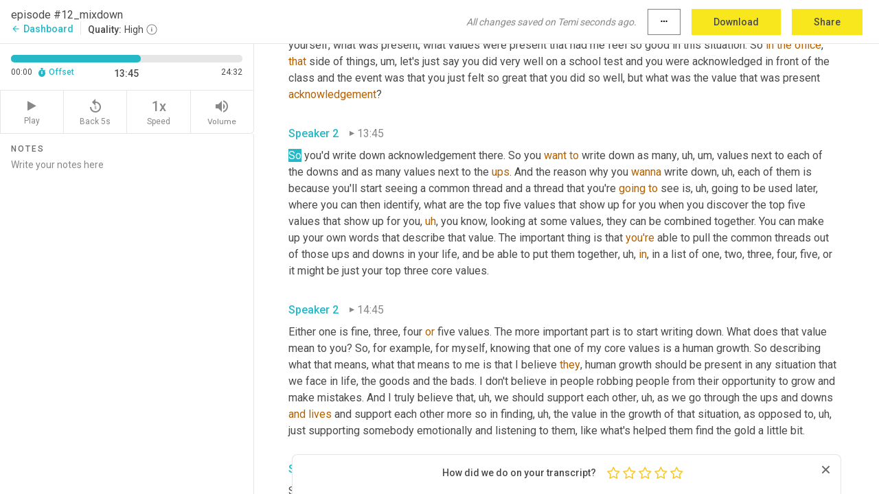

--- FILE ---
content_type: text/html; charset=utf-8
request_url: https://www.temi.com/editor/t/03brwHJIAkTxR61WtaK6FnRUw1GzkaN14SpvB3i1MHJryBj1nvPWxLPoaYlrqN5SlFTugQXpz_LTxH31lQXm56X5nJI?loadFrom=DocumentDeeplink&ts=825.36
body_size: 55350
content:



<!DOCTYPE html>
<html lang="en">
<!-- Server: ip-10-2-96-70.us-west-2.compute.internal -->
<head>
    <title>Transcript Editor | temi.com</title>
    

<meta property="og:title" content="Transcript Editor | temi.com" />
<meta property="og:type" content="website" />
<meta property="og:site_name" content="temi" />
<meta property="og:description" content="Use Temi&#x2019;s free editor to polish your transcripts to 100% accuracy and edit or add speaker names. Export your transcript as a Word Doc, a PDF or a TXT file." />
<meta property="og:image" content="https://www.rev.com/content/img/temi/temi-logo-blue-text-large.jpg" />
<meta property="og:image:width" content="1121" />
<meta property="og:image:height" content="319" />
<meta property="og:url" content="https://www.temi.com/editor/t/03brwHJIAkTxR61WtaK6FnRUw1GzkaN14SpvB3i1MHJryBj1nvPWxLPoaYlrqN5SlFTugQXpz_LTxH31lQXm56X5nJI" />
<meta property="fb:app_id" content="1468830553199299" />
<meta property="twitter:card" content="summary_large_image" />
<meta property="twitter:site" content="@usetemi" />


        <meta name="robots" content="noindex" />
    <meta name="viewport" content="width=device-width, initial-scale=1, maximum-scale=1, user-scalable=0">
    <meta name="format-detection" content="telephone=no">
    <meta name="apple-itunes-app" content="app-id=1269856195">
    <link href="https://fonts.googleapis.com/icon?family=Material+Icons" rel="stylesheet">
    <link href="https://cdnjs.cloudflare.com/ajax/libs/ionicons/2.0.1/css/ionicons.min.css" rel="stylesheet">

    <link rel="shortcut icon" type="image/png" href="/content/img/temi/favicon.ico"/>

        <meta name="description" content="Use Temi’s free editor to polish your transcripts to 100% accuracy and edit or add speaker names. Export your transcript as a Word Doc, a PDF or a TXT file." />

    <script>
    (function() {
        var d = document;
        var c = d.createElement('script');
        if (!('noModule' in c) && 'onbeforeload' in c) {
            var s = false;
            d.addEventListener('beforeload', function(e) {
            if (e.target === c) {
                s = true;
            } else if (!e.target.hasAttribute('nomodule') || !s) {
                return;
            }
            e.preventDefault();
            }, true);

            c.type = 'module';
            c.src = '.';
            d.head.appendChild(c);
            c.remove();
        }
    }());
</script>
    <script src="/build/polyfills.bundle.js?v=54Y5CiuWdqwffzaCVNwdd5feeFYAQvAmwO7zLd7NRrw" nomodule></script>

        
    <script>
        window['_fs_debug'] = false;
        window['_fs_host'] = 'fullstory.com';
        window['_fs_script'] = 'edge.fullstory.com/s/fs.js';
        window['_fs_org'] = '10Qs';
        window['_fs_namespace'] = 'FS';
        (function(m,n,e,t,l,o,g,y){
            if (e in m) {if(m.console && m.console.log) { m.console.log('FullStory namespace conflict. Please set window["_fs_namespace"].');} return;}
            g=m[e]=function(a,b,s){g.q?g.q.push([a,b,s]):g._api(a,b,s);};g.q=[];
            o=n.createElement(t);o.async=1;o.crossOrigin='anonymous';o.src='https://'+_fs_script;
            y=n.getElementsByTagName(t)[0];y.parentNode.insertBefore(o,y);
            g.identify=function(i,v,s){g(l,{uid:i},s);if(v)g(l,v,s)};g.setUserVars=function(v,s){g(l,v,s)};g.event=function(i,v,s){g('event',{n:i,p:v},s)};
            g.anonymize=function(){g.identify(!!0)};
            g.shutdown=function(){g("rec",!1)};g.restart=function(){g("rec",!0)};
            g.log = function(a,b){g("log",[a,b])};
            g.consent=function(a){g("consent",!arguments.length||a)};
            g.identifyAccount=function(i,v){o='account';v=v||{};v.acctId=i;g(o,v)};
            g.clearUserCookie=function(){};
            g.setVars=function(n, p){g('setVars',[n,p]);};
            g._w={};y='XMLHttpRequest';g._w[y]=m[y];y='fetch';g._w[y]=m[y];
            if(m[y])m[y]=function(){return g._w[y].apply(this,arguments)};
            g._v="1.3.0";
        })(window,document,window['_fs_namespace'],'script','user');
    </script>

        


    <script>
        !function(t,e){var o,n,p,r;e.__SV||(window.posthog=e,e._i=[],e.init=function(i,s,a){function g(t,e){var o=e.split(".");2==o.length&&(t=t[o[0]],e=o[1]),t[e]=function(){t.push([e].concat(Array.prototype.slice.call(arguments,0)))}}(p=t.createElement("script")).type="text/javascript",p.crossOrigin="anonymous",p.async=!0,p.src=s.api_host.replace(".i.posthog.com","-assets.i.posthog.com")+"/static/array.js",(r=t.getElementsByTagName("script")[0]).parentNode.insertBefore(p,r);var u=e;for(void 0!==a?u=e[a]=[]:a="posthog",u.people=u.people||[],u.toString=function(t){var e="posthog";return"posthog"!==a&&(e+="."+a),t||(e+=" (stub)"),e},u.people.toString=function(){return u.toString(1)+".people (stub)"},o="init Ce js Ls Te Fs Ds capture Ye calculateEventProperties Us register register_once register_for_session unregister unregister_for_session Ws getFeatureFlag getFeatureFlagPayload isFeatureEnabled reloadFeatureFlags updateEarlyAccessFeatureEnrollment getEarlyAccessFeatures on onFeatureFlags onSurveysLoaded onSessionId getSurveys getActiveMatchingSurveys renderSurvey canRenderSurvey canRenderSurveyAsync identify setPersonProperties group resetGroups setPersonPropertiesForFlags resetPersonPropertiesForFlags setGroupPropertiesForFlags resetGroupPropertiesForFlags reset get_distinct_id getGroups get_session_id get_session_replay_url alias set_config startSessionRecording stopSessionRecording sessionRecordingStarted captureException loadToolbar get_property getSessionProperty Bs zs createPersonProfile Hs Ms Gs opt_in_capturing opt_out_capturing has_opted_in_capturing has_opted_out_capturing get_explicit_consent_status is_capturing clear_opt_in_out_capturing Ns debug L qs getPageViewId captureTraceFeedback captureTraceMetric".split(" "),n=0;n<o.length;n++)g(u,o[n]);e._i.push([i,s,a])},e.__SV=1)}(document,window.posthog||[]);
        posthog.init('phc_H3TKX53cD9KCYtqK9ibmvakcFWMi2A1RZzkaSy9buzR', {
            api_host: 'https://us.i.posthog.com',
            defaults: '2025-05-24',
            person_profiles: 'identified_only'
        })
    </script>


    <script src="/build/bundles/legacy/jquery.js?v=Er3_kvZhQi5m1MV07SL3ajVDOM5mKrEc_53fdNEQakA"></script>
    <script src="/build/bundles/legacy/react.js?v=fjU7eEWWWuhiPMcTKDYO6q03emFXTwNlLPTno9QlcHw"></script>
    <link href="/content/fa/css/font-awesome.css" type="text/css" rel="stylesheet">
    





    <script src="/build/landing-page.bundle.js?v=4xpT12KaJgRavuqbz804H6MRtqmC9o5229p3XEOUJ1k"></script>
    

<script>
    !function () {
        window.segmentTrackingEnabled = true;
        var analytics = window.analytics = window.analytics || []; if (!analytics.initialize) if (analytics.invoked) window.console && console.error && console.error("Segment snippet included twice."); else {
            analytics.invoked = !0; analytics.methods = ["trackSubmit", "trackClick", "trackLink", "trackForm", "pageview", "identify", "reset", "group", "track", "ready", "alias", "debug", "page", "once", "off", "on", "addSourceMiddleware", "addIntegrationMiddleware", "setAnonymousId", "addDestinationMiddleware"]; analytics.factory = function (e) { return function () { var t = Array.prototype.slice.call(arguments); t.unshift(e); analytics.push(t); return analytics } }; for (var e = 0; e < analytics.methods.length; e++) { var key = analytics.methods[e]; analytics[key] = analytics.factory(key) } analytics.load = function (key, e) { var t = document.createElement("script"); t.type = "text/javascript"; t.async = !0; t.src = 'https://evs.bubo-bubo.rev.com/vuJKUsyQcbGfLatMF8YUDz/tyKCHHbrpCEF1awtHhhquy.min.js'; var n = document.getElementsByTagName("script")[0]; n.parentNode.insertBefore(t, n); analytics._loadOptions = e }; analytics._writeKey = 'WEmx47r1UEglal6RqTQxEBV8k5L4SKYb';
                analytics._cdn = 'https://evs.bubo-bubo.rev.com';
            analytics.SNIPPET_VERSION = "4.15.3";
            if (true) {
                analytics.load('WEmx47r1UEglal6RqTQxEBV8k5L4SKYb', {
                  integrations: {
                    "Segment.io": {
                      deliveryStrategy: {
                        strategy: "batching",
                        config: {
                          size: 20,
                          timeout: 5000
                        }
                      }
                    }
                  }
                });
                analytics.ready(function () {
                    const gaIsDefined = typeof (ga) === "function";
                    const isCustomer = "customers" === "customers";
                    if (!(gaIsDefined && isCustomer)) {
                        window.analytics.page({"isMobile":"false"});
                    } else {
                        ga(function (defaultTracker) {
                            // Default tracker may be undefined if window.ga has been loaded via GTM tag instead of
                            // GA snippet and ga('create') has not been called directly (as it is in the shared
                            // "_google-analytics" partial)
                            // This will try to use the client ID from GTM's tag-specific tracker (usually the
                            // first/only tracker returned by ga.getAll) if the default doesn't exist
                            const tracker = defaultTracker || ga.getAll()[0]
                            // Don't send GA client ID in Segment event if there's no tracker
                            if (!tracker) {
                                return window.analytics.page({"isMobile":"false"});
                            }
                            const clientId = tracker.get("clientId");
                            const externalIdObject =
                            {
                                externalIds: [
                                    {
                                        id: clientId,
                                        type: "ga_client_id",
                                        collection: "users",
                                        encoding: "none"
                                    }
                                ]
                            };
                            window.analytics.page({"isMobile":"false"}, externalIdObject);
                        });
                    }
                });
            }
        }

        // Send "isMobile" property along with all segment calls
        analytics.addSourceMiddleware(({ payload, next }) => {
            payload.obj.properties = payload.obj.properties || {};
            payload.obj.properties.isMobile = "false";
            next(payload);
        });
    }();
</script>

<script type="text/javascript">
    window.segmentReset = () => {
        if (window.analytics) {
            window.analytics.reset();
        }
    }
</script>


        

        



<script>
            window.ga = window.ga || function() { (ga.q = ga.q || []).push(arguments) };
            ga.l = +new Date;
            ga('create', 'UA-18309154-16', 'auto');</script><script async src='https://www.google-analytics.com/analytics.js'></script>
<script>
    ga('set', 'dimension1', 'Anonymous');
    ga('send', 'pageview');
</script>

        


        <script src="/build/mp.bundle.js?v=6Yzpm7Gp6WjAAhVj7xVttyl7yq-y5hYiDx5IvdwyOOA"></script>
        


<script type="text/javascript">rev_Mixpanel = new ft_Mixpanel('f0edb2cb4e2ba3424bb5e1c3840aadda', '', 'temi', false);</script>
    <script>
        window.addEventListener('load', function() {
            rev_Mixpanel.trackLinks("mixpanel-link");
        });
    </script>


    
    <link href="/build/styles/pages/editors/temi.css?v=KnITRJHrLHe8kt87nvLdHp5V2LoiPB2PImmPGV12NrQ" type="text/css" rel="stylesheet">

    
    <script src="/build/bundles/legacy/temi-editor.js?v=MH10KgW3h984TMKUIMwWHUygS3ZuyEDPe-Q35PieTiw"></script>
    <script src="/build/temi.bundle.js?v=Mu3ohru1ssDPELXV_vJV_DeeI6oCmvAJQ7Mai1q0ZZY"></script>
    <script src="/build/standardized-audio-context.bundle.js?v=AnDHmGLuI19Y-cKvatZ0HsbvUEMRFtd4IkgP97PF5WM"></script>
    <script>
            !function(a,b,c,d,e,f,g,h){a.RaygunObject=e,a[e]=a[e]||function(){
            (a[e].o=a[e].o||[]).push(arguments)},f=b.createElement(c),g=b.getElementsByTagName(c)[0],
            f.async=1,f.src=d,g.parentNode.insertBefore(f,g),h=a.onerror,a.onerror=function(b,c,d,f,g){
            h&&h(b,c,d,f,g),g||(g=new Error(b)),a[e].q=a[e].q||[],a[e].q.push({
            e:g})}}(window,document,"script","//cdn.raygun.io/raygun4js/raygun.min.js","rg4js");
        

            rg4js('options', {
                debugMode: true,
                ignoreAjaxAbort: true,
                ignoreAjaxError: true,
                ignore3rdPartyErrors: true
            });
            rg4js('apiKey', 'eIWQURn3Q+LVjvLWfppMgA==');
            rg4js('enableCrashReporting', true);
        
window.rg4js = rg4js;</script>

    <meta name="viewport" content="width=device-width, initial-scale=1, maximum-scale=1, user-scalable=0" />


</head>
<body>
        

    <div id="body-wrapper">
        <div id="promo" class="promo">
            <header id="header" class="fixed-position"></header>

        </div>

        




<div class="roboto dark-gray flex flex-column vh-100">
    



<div id="root"></div>


</div>

    </div>


    <script type="text/javascript">
        $(function () {
            window.stEditor.InitEditor({
                rootElement: 'root',
                minPasswordLength: 8,
                model: {"isApproved":true,"email":"malvin.young@gmail.com","draft":{"id":4084269,"versionNumber":0,"nodes":[{"object":"block","type":"Monologue","nodes":[{"nodes":[{"object":"text","leaves":[{"object":"leaf","text":"","marks":[]}]}],"object":"block","type":"Speaker","data":{"speakerId":0}},{"nodes":[{"object":"text","leaves":[{"object":"leaf","text":"00:00","marks":[]}]}],"object":"block","type":"Timestamp","data":{"seconds":0.36}},{"nodes":[{"object":"text","leaves":[{"object":"leaf","text":"Welcome to be, do have a simple formula to Uncomplicate your life. My name is Melvin ","marks":[]},{"object":"leaf","text":"young","marks":[{"type":"LowConfidence"}]},{"object":"leaf","text":". I'm a speaker entrepreneur and brand partnership manager with a well-known TV production company. This show is about a straightforward formula that I've used to coach hundreds of people over the last 15 years to overcome many challenges. Personally, I don't like to coach on any area of life that I haven't improved on myself. So lucky for you. I've had to overcome big challenges ","marks":[]},{"object":"leaf","text":"in","marks":[{"type":"LowConfidence"}]},{"object":"leaf","text":" the areas of relationship, finances, health, anxiety, and depression. Then after a crazy car accident, I had to do it all over again. I'm really excited about ","marks":[]},{"object":"leaf","text":"this","marks":[{"type":"LowConfidence"}]},{"object":"leaf","text":" show today, because what I'm about to share with you ","marks":[]},{"object":"leaf","text":"is","marks":[{"type":"LowConfidence"}]},{"object":"leaf","text":" made a huge impact on my life. And more importantly, I've seen many others who have practices methods, breakthrough barriers that have been holding them back their entire lives. Also, please subscribe to get the most value out of this podcast. As each episode, ","marks":[]},{"object":"leaf","text":"we'll","marks":[{"type":"LowConfidence"}]},{"object":"leaf","text":" build on each other. ","marks":[]}]}],"object":"block","type":"Content","data":{"Timestamps":[{"Start":360,"End":870,"Bitc":null},{"Start":871,"End":1020,"Bitc":null},{"Start":1021,"End":1230,"Bitc":null},{"Start":1231,"End":1410,"Bitc":null},{"Start":1411,"End":1830,"Bitc":null},{"Start":2040,"End":2130,"Bitc":null},{"Start":2131,"End":2460,"Bitc":null},{"Start":2461,"End":3030,"Bitc":null},{"Start":3240,"End":3390,"Bitc":null},{"Start":3391,"End":4230,"Bitc":null},{"Start":4231,"End":4350,"Bitc":null},{"Start":4351,"End":4680,"Bitc":null},{"Start":5610,"End":5790,"Bitc":null},{"Start":5791,"End":5910,"Bitc":null},{"Start":5911,"End":6000,"Bitc":null},{"Start":6001,"End":6330,"Bitc":null},{"Start":6331,"End":6660,"Bitc":null},{"Start":6810,"End":6960,"Bitc":null},{"Start":6961,"End":7020,"Bitc":null},{"Start":7021,"End":7590,"Bitc":null},{"Start":7650,"End":8310,"Bitc":null},{"Start":8311,"End":8460,"Bitc":null},{"Start":8461,"End":8760,"Bitc":null},{"Start":8761,"End":9210,"Bitc":null},{"Start":9211,"End":9690,"Bitc":null},{"Start":9750,"End":9930,"Bitc":null},{"Start":9931,"End":10020,"Bitc":null},{"Start":10021,"End":10530,"Bitc":null},{"Start":10531,"End":10800,"Bitc":null},{"Start":10801,"End":11190,"Bitc":null},{"Start":11191,"End":11580,"Bitc":null},{"Start":12450,"End":12630,"Bitc":null},{"Start":12631,"End":12960,"Bitc":null},{"Start":12961,"End":13080,"Bitc":null},{"Start":13081,"End":13350,"Bitc":null},{"Start":13351,"End":13410,"Bitc":null},{"Start":13411,"End":14160,"Bitc":null},{"Start":14161,"End":14670,"Bitc":null},{"Start":14671,"End":14850,"Bitc":null},{"Start":14851,"End":15060,"Bitc":null},{"Start":15061,"End":15390,"Bitc":null},{"Start":15391,"End":15450,"Bitc":null},{"Start":15451,"End":15930,"Bitc":null},{"Start":16320,"End":16860,"Bitc":null},{"Start":16861,"End":16950,"Bitc":null},{"Start":16951,"End":17250,"Bitc":null},{"Start":17251,"End":17430,"Bitc":null},{"Start":17431,"End":17520,"Bitc":null},{"Start":17521,"End":17820,"Bitc":null},{"Start":17821,"End":18240,"Bitc":null},{"Start":18241,"End":18660,"Bitc":null},{"Start":19110,"End":19230,"Bitc":null},{"Start":19231,"End":19740,"Bitc":null},{"Start":19741,"End":20100,"Bitc":null},{"Start":20101,"End":20730,"Bitc":null},{"Start":20970,"End":21660,"Bitc":null},{"Start":22440,"End":22530,"Bitc":null},{"Start":22531,"End":22680,"Bitc":null},{"Start":22681,"End":22830,"Bitc":null},{"Start":22831,"End":22920,"Bitc":null},{"Start":22921,"End":23190,"Bitc":null},{"Start":23191,"End":23370,"Bitc":null},{"Start":23371,"End":23670,"Bitc":null},{"Start":23671,"End":23940,"Bitc":null},{"Start":23941,"End":24030,"Bitc":null},{"Start":24031,"End":24360,"Bitc":null},{"Start":24361,"End":24510,"Bitc":null},{"Start":24511,"End":24570,"Bitc":null},{"Start":24571,"End":24870,"Bitc":null},{"Start":24871,"End":25320,"Bitc":null},{"Start":25321,"End":25440,"Bitc":null},{"Start":25441,"End":25890,"Bitc":null},{"Start":25891,"End":26100,"Bitc":null},{"Start":26101,"End":26430,"Bitc":null},{"Start":26431,"End":26580,"Bitc":null},{"Start":26581,"End":26850,"Bitc":null},{"Start":27420,"End":27570,"Bitc":null},{"Start":27571,"End":27750,"Bitc":null},{"Start":27751,"End":27810,"Bitc":null},{"Start":27811,"End":28350,"Bitc":null},{"Start":28351,"End":28620,"Bitc":null},{"Start":28650,"End":29340,"Bitc":null},{"Start":29341,"End":29460,"Bitc":null},{"Start":29461,"End":29580,"Bitc":null},{"Start":29581,"End":30030,"Bitc":null},{"Start":30031,"End":30270,"Bitc":null},{"Start":30300,"End":31050,"Bitc":null},{"Start":31530,"End":32340,"Bitc":null},{"Start":32580,"End":33150,"Bitc":null},{"Start":33240,"End":33930,"Bitc":null},{"Start":33931,"End":34020,"Bitc":null},{"Start":34021,"End":34590,"Bitc":null},{"Start":35340,"End":35520,"Bitc":null},{"Start":35521,"End":35820,"Bitc":null},{"Start":35821,"End":35880,"Bitc":null},{"Start":35881,"End":36240,"Bitc":null},{"Start":36241,"End":36480,"Bitc":null},{"Start":36481,"End":37050,"Bitc":null},{"Start":37290,"End":37350,"Bitc":null},{"Start":37351,"End":37620,"Bitc":null},{"Start":37621,"End":37680,"Bitc":null},{"Start":37681,"End":37860,"Bitc":null},{"Start":37861,"End":37950,"Bitc":null},{"Start":37951,"End":38130,"Bitc":null},{"Start":38131,"End":38400,"Bitc":null},{"Start":38401,"End":38640,"Bitc":null},{"Start":39300,"End":39420,"Bitc":null},{"Start":39421,"End":39690,"Bitc":null},{"Start":39691,"End":40020,"Bitc":null},{"Start":40021,"End":40260,"Bitc":null},{"Start":40261,"End":40380,"Bitc":null},{"Start":40381,"End":40650,"Bitc":null},{"Start":40651,"End":40950,"Bitc":null},{"Start":40951,"End":41580,"Bitc":null},{"Start":41850,"End":42030,"Bitc":null},{"Start":42031,"End":42120,"Bitc":null},{"Start":42121,"End":42330,"Bitc":null},{"Start":42331,"End":42420,"Bitc":null},{"Start":42421,"End":42690,"Bitc":null},{"Start":42691,"End":42840,"Bitc":null},{"Start":42841,"End":42930,"Bitc":null},{"Start":42931,"End":43020,"Bitc":null},{"Start":43021,"End":43230,"Bitc":null},{"Start":43231,"End":43290,"Bitc":null},{"Start":43291,"End":43800,"Bitc":null},{"Start":43801,"End":44340,"Bitc":null},{"Start":44341,"End":44430,"Bitc":null},{"Start":44431,"End":44550,"Bitc":null},{"Start":44551,"End":44940,"Bitc":null},{"Start":45270,"End":45390,"Bitc":null},{"Start":45391,"End":45600,"Bitc":null},{"Start":45601,"End":46200,"Bitc":null},{"Start":46201,"End":46350,"Bitc":null},{"Start":46351,"End":46560,"Bitc":null},{"Start":46561,"End":47040,"Bitc":null},{"Start":47041,"End":47400,"Bitc":null},{"Start":47401,"End":47490,"Bitc":null},{"Start":47491,"End":47610,"Bitc":null},{"Start":47611,"End":48240,"Bitc":null},{"Start":48241,"End":48720,"Bitc":null},{"Start":49230,"End":49650,"Bitc":null},{"Start":49651,"End":50130,"Bitc":null},{"Start":50131,"End":50220,"Bitc":null},{"Start":50221,"End":50310,"Bitc":null},{"Start":50311,"End":50430,"Bitc":null},{"Start":50431,"End":50730,"Bitc":null},{"Start":50731,"End":50850,"Bitc":null},{"Start":50851,"End":51150,"Bitc":null},{"Start":51151,"End":51300,"Bitc":null},{"Start":51301,"End":51660,"Bitc":null},{"Start":51661,"End":52110,"Bitc":null},{"Start":52650,"End":53250,"Bitc":null},{"Start":53280,"End":53550,"Bitc":null},{"Start":53551,"End":54090,"Bitc":null},{"Start":54091,"End":54210,"Bitc":null},{"Start":54211,"End":54360,"Bitc":null},{"Start":54361,"End":54420,"Bitc":null},{"Start":54421,"End":54750,"Bitc":null},{"Start":54751,"End":55230,"Bitc":null},{"Start":55231,"End":55320,"Bitc":null},{"Start":55321,"End":55410,"Bitc":null},{"Start":55411,"End":55530,"Bitc":null},{"Start":55531,"End":56220,"Bitc":null},{"Start":56280,"End":56460,"Bitc":null},{"Start":56490,"End":56730,"Bitc":null},{"Start":56760,"End":57330,"Bitc":null},{"Start":57331,"End":57480,"Bitc":null},{"Start":57481,"End":57750,"Bitc":null},{"Start":57751,"End":57900,"Bitc":null},{"Start":57901,"End":58050,"Bitc":null},{"Start":58051,"End":58260,"Bitc":null}]}}],"data":{"monologueId":0,"customData":{}}},{"object":"block","type":"Monologue","nodes":[{"nodes":[{"object":"text","leaves":[{"object":"leaf","text":"","marks":[]}]}],"object":"block","type":"Speaker","data":{"speakerId":1}},{"nodes":[{"object":"text","leaves":[{"object":"leaf","text":"00:58","marks":[]}]}],"object":"block","type":"Timestamp","data":{"seconds":58.88}},{"nodes":[{"object":"text","leaves":[{"object":"leaf","text":"We","marks":[{"type":"LowConfidence"}]},{"object":"leaf","text":" ","marks":[]},{"object":"leaf","text":"get","marks":[{"type":"LowConfidence"}]},{"object":"leaf","text":" into today's conversation. I want to share with you a company called Instacart. Instacart is an online shopping service. ","marks":[]},{"object":"leaf","text":"Uh,","marks":[{"type":"Disfluency"}]},{"object":"leaf","text":" if you're in Canada ","marks":[]},{"object":"leaf","text":"and","marks":[{"type":"LowConfidence"}]},{"object":"leaf","text":" the ","marks":[]},{"object":"leaf","text":"us","marks":[{"type":"LowConfidence"}]},{"object":"leaf","text":", and what this app does is you literally log on based on your postal code or your zip code. And they'll tell you all the shops locally that you can shop from. You literally choose what it is that you want. They do the shopping for you, and they deliver it to you. It's a great service. And right now you can try it for free. For two weeks. All you have to do is go to www dot Malvin, young.com forward slash Instacart and full disclosure. Here, we do receive a small fee for each person that does sign up and tries the service out. So for each of you trying ","marks":[]},{"object":"leaf","text":"the","marks":[{"type":"LowConfidence"}]},{"object":"leaf","text":" service, it really helps our podcast here. Thank you so much for doing that. ","marks":[]}]}],"object":"block","type":"Content","data":{"Timestamps":[{"Start":58880,"End":58940,"Bitc":null},{"Start":58941,"End":59060,"Bitc":null},{"Start":59061,"End":59270,"Bitc":null},{"Start":59271,"End":59570,"Bitc":null},{"Start":59571,"End":60350,"Bitc":null},{"Start":60351,"End":60440,"Bitc":null},{"Start":60441,"End":60590,"Bitc":null},{"Start":60591,"End":60650,"Bitc":null},{"Start":60651,"End":60920,"Bitc":null},{"Start":60921,"End":61160,"Bitc":null},{"Start":61161,"End":61400,"Bitc":null},{"Start":61401,"End":61490,"Bitc":null},{"Start":61491,"End":61910,"Bitc":null},{"Start":61911,"End":62240,"Bitc":null},{"Start":62300,"End":63110,"Bitc":null},{"Start":63530,"End":64100,"Bitc":null},{"Start":64101,"End":64190,"Bitc":null},{"Start":64191,"End":64310,"Bitc":null},{"Start":64311,"End":64940,"Bitc":null},{"Start":64941,"End":65450,"Bitc":null},{"Start":65451,"End":66260,"Bitc":null},{"Start":66680,"End":67010,"Bitc":null},{"Start":67070,"End":67220,"Bitc":null},{"Start":67221,"End":67400,"Bitc":null},{"Start":67401,"End":67520,"Bitc":null},{"Start":67521,"End":68000,"Bitc":null},{"Start":68030,"End":68180,"Bitc":null},{"Start":68181,"End":68330,"Bitc":null},{"Start":68331,"End":69110,"Bitc":null},{"Start":69440,"End":70130,"Bitc":null},{"Start":70190,"End":70550,"Bitc":null},{"Start":70551,"End":70940,"Bitc":null},{"Start":70941,"End":71360,"Bitc":null},{"Start":71361,"End":71750,"Bitc":null},{"Start":71751,"End":72080,"Bitc":null},{"Start":72110,"End":72410,"Bitc":null},{"Start":72411,"End":72980,"Bitc":null},{"Start":73010,"End":73580,"Bitc":null},{"Start":73581,"End":73880,"Bitc":null},{"Start":73881,"End":74150,"Bitc":null},{"Start":74151,"End":74270,"Bitc":null},{"Start":74271,"End":74420,"Bitc":null},{"Start":74421,"End":74900,"Bitc":null},{"Start":74901,"End":75350,"Bitc":null},{"Start":75380,"End":75770,"Bitc":null},{"Start":75771,"End":76250,"Bitc":null},{"Start":76430,"End":76730,"Bitc":null},{"Start":76731,"End":77150,"Bitc":null},{"Start":77300,"End":77450,"Bitc":null},{"Start":77451,"End":77630,"Bitc":null},{"Start":77631,"End":77930,"Bitc":null},{"Start":77931,"End":78110,"Bitc":null},{"Start":78111,"End":78560,"Bitc":null},{"Start":78561,"End":78650,"Bitc":null},{"Start":78651,"End":79220,"Bitc":null},{"Start":79580,"End":80090,"Bitc":null},{"Start":80091,"End":80330,"Bitc":null},{"Start":80331,"End":80510,"Bitc":null},{"Start":80511,"End":80720,"Bitc":null},{"Start":80721,"End":81140,"Bitc":null},{"Start":81141,"End":81500,"Bitc":null},{"Start":81920,"End":82160,"Bitc":null},{"Start":82161,"End":82640,"Bitc":null},{"Start":82641,"End":83270,"Bitc":null},{"Start":83271,"End":83480,"Bitc":null},{"Start":83481,"End":83600,"Bitc":null},{"Start":83601,"End":83780,"Bitc":null},{"Start":83781,"End":83900,"Bitc":null},{"Start":83901,"End":84080,"Bitc":null},{"Start":84081,"End":84500,"Bitc":null},{"Start":84920,"End":85460,"Bitc":null},{"Start":85461,"End":85610,"Bitc":null},{"Start":85611,"End":85760,"Bitc":null},{"Start":85761,"End":86330,"Bitc":null},{"Start":86331,"End":86780,"Bitc":null},{"Start":86781,"End":87110,"Bitc":null},{"Start":87350,"End":87530,"Bitc":null},{"Start":87531,"End":87620,"Bitc":null},{"Start":87621,"End":88040,"Bitc":null},{"Start":88041,"End":88160,"Bitc":null},{"Start":88161,"End":88280,"Bitc":null},{"Start":88281,"End":88520,"Bitc":null},{"Start":88880,"End":89090,"Bitc":null},{"Start":89091,"End":89150,"Bitc":null},{"Start":89151,"End":89600,"Bitc":null},{"Start":89601,"End":90080,"Bitc":null},{"Start":90081,"End":90230,"Bitc":null},{"Start":90231,"End":90440,"Bitc":null},{"Start":90441,"End":90650,"Bitc":null},{"Start":90651,"End":90800,"Bitc":null},{"Start":90801,"End":90980,"Bitc":null},{"Start":90981,"End":91310,"Bitc":null},{"Start":91311,"End":91370,"Bitc":null},{"Start":91371,"End":91520,"Bitc":null},{"Start":91521,"End":91910,"Bitc":null},{"Start":91911,"End":92090,"Bitc":null},{"Start":92091,"End":92420,"Bitc":null},{"Start":92421,"End":92870,"Bitc":null},{"Start":93260,"End":93470,"Bitc":null},{"Start":93471,"End":93590,"Bitc":null},{"Start":93591,"End":93770,"Bitc":null},{"Start":93771,"End":93890,"Bitc":null},{"Start":93891,"End":94070,"Bitc":null},{"Start":94071,"End":94220,"Bitc":null},{"Start":94221,"End":94430,"Bitc":null},{"Start":94431,"End":94790,"Bitc":null},{"Start":94791,"End":95780,"Bitc":null},{"Start":95960,"End":96230,"Bitc":null},{"Start":96231,"End":96770,"Bitc":null},{"Start":96771,"End":98120,"Bitc":null},{"Start":98150,"End":98660,"Bitc":null},{"Start":98661,"End":99170,"Bitc":null},{"Start":99350,"End":100160,"Bitc":null},{"Start":100940,"End":101090,"Bitc":null},{"Start":101091,"End":101300,"Bitc":null},{"Start":101301,"End":101810,"Bitc":null},{"Start":101811,"End":102020,"Bitc":null},{"Start":102021,"End":102170,"Bitc":null},{"Start":102171,"End":102320,"Bitc":null},{"Start":102321,"End":102740,"Bitc":null},{"Start":102741,"End":102830,"Bitc":null},{"Start":102831,"End":103400,"Bitc":null},{"Start":103401,"End":103730,"Bitc":null},{"Start":103731,"End":103970,"Bitc":null},{"Start":103971,"End":104270,"Bitc":null},{"Start":104271,"End":104750,"Bitc":null},{"Start":104751,"End":104960,"Bitc":null},{"Start":104961,"End":105230,"Bitc":null},{"Start":105231,"End":105620,"Bitc":null},{"Start":105621,"End":105860,"Bitc":null},{"Start":106220,"End":106430,"Bitc":null},{"Start":106431,"End":106970,"Bitc":null},{"Start":106971,"End":107090,"Bitc":null},{"Start":107091,"End":107690,"Bitc":null},{"Start":107810,"End":108170,"Bitc":null},{"Start":108710,"End":108890,"Bitc":null},{"Start":108891,"End":109070,"Bitc":null},{"Start":109071,"End":109310,"Bitc":null},{"Start":109311,"End":109430,"Bitc":null},{"Start":109431,"End":109520,"Bitc":null},{"Start":109521,"End":109820,"Bitc":null},{"Start":109821,"End":109910,"Bitc":null},{"Start":109911,"End":110360,"Bitc":null},{"Start":110361,"End":110480,"Bitc":null},{"Start":110481,"End":110840,"Bitc":null},{"Start":110841,"End":111290,"Bitc":null},{"Start":111320,"End":111500,"Bitc":null},{"Start":111501,"End":112310,"Bitc":null},{"Start":112311,"End":112550,"Bitc":null},{"Start":112551,"End":112940,"Bitc":null},{"Start":112941,"End":113060,"Bitc":null},{"Start":113061,"End":113240,"Bitc":null},{"Start":113241,"End":113480,"Bitc":null},{"Start":113481,"End":113630,"Bitc":null},{"Start":113631,"End":113900,"Bitc":null},{"Start":113901,"End":114170,"Bitc":null}]}}],"data":{"monologueId":1,"customData":{}}},{"object":"block","type":"Monologue","nodes":[{"nodes":[{"object":"text","leaves":[{"object":"leaf","text":"","marks":[]}]}],"object":"block","type":"Speaker","data":{"speakerId":1}},{"nodes":[{"object":"text","leaves":[{"object":"leaf","text":"01:55","marks":[]}]}],"object":"block","type":"Timestamp","data":{"seconds":115.4}},{"nodes":[{"object":"text","leaves":[{"object":"leaf","text":"Welcome to episode number 12, ","marks":[]},{"object":"leaf","text":"where","marks":[{"type":"LowConfidence"}]},{"object":"leaf","text":" we're going to talk about how to make decisions quicker by getting to know yourself. Haven't you noticed that people who really Excel, people who do very well ","marks":[]},{"object":"leaf","text":"and","marks":[{"type":"LowConfidence"}]},{"object":"leaf","text":" either work or ","marks":[]},{"object":"leaf","text":"their","marks":[{"type":"LowConfidence"}]},{"object":"leaf","text":", their business or their family life, or maybe it's ","marks":[]},{"object":"leaf","text":"an","marks":[{"type":"LowConfidence"}]},{"object":"leaf","text":" athletics","marks":[]},{"object":"leaf","text":",","marks":[{"type":"Disfluency"}]},{"object":"leaf","text":" ","marks":[]},{"object":"leaf","text":"uh,","marks":[{"type":"Disfluency"}]},{"object":"leaf","text":" within their hobbies. One thing that you want to take note of is that they make decisions really quick, and that generally has a lot to do with the fact that they know themselves and they know what it is that they want. So when you're in a position that you know yourself, you know who you are, and you know what you're about, it's very easy to kind of stack up the","marks":[]},{"object":"leaf","text":",","marks":[{"type":"Disfluency"}]},{"object":"leaf","text":" ","marks":[]},{"object":"leaf","text":"uh,","marks":[{"type":"Disfluency"}]},{"object":"leaf","text":" situations and opportunities that you're faced with on a daily basis and be able to say yes or no","marks":[]},{"object":"leaf","text":",","marks":[{"type":"Disfluency"}]},{"object":"leaf","text":" ","marks":[]},{"object":"leaf","text":"uh","marks":[{"type":"Disfluency"},{"type":"LowConfidence"}]},{"object":"leaf","text":",","marks":[{"type":"Disfluency"}]},{"object":"leaf","text":" to those opportunities or situations simply because you know yourself. ","marks":[]}]}],"object":"block","type":"Content","data":{"Timestamps":[{"Start":115400,"End":115820,"Bitc":null},{"Start":115821,"End":115940,"Bitc":null},{"Start":115941,"End":116450,"Bitc":null},{"Start":116451,"End":116720,"Bitc":null},{"Start":116721,"End":117380,"Bitc":null},{"Start":117830,"End":117940,"Bitc":null},{"Start":117941,"End":118070,"Bitc":null},{"Start":118071,"End":118190,"Bitc":null},{"Start":118191,"End":118250,"Bitc":null},{"Start":118251,"End":118520,"Bitc":null},{"Start":118521,"End":118910,"Bitc":null},{"Start":118911,"End":119150,"Bitc":null},{"Start":119151,"End":119270,"Bitc":null},{"Start":119271,"End":119450,"Bitc":null},{"Start":119451,"End":119990,"Bitc":null},{"Start":119991,"End":120710,"Bitc":null},{"Start":120770,"End":120920,"Bitc":null},{"Start":120921,"End":121400,"Bitc":null},{"Start":121401,"End":121550,"Bitc":null},{"Start":121551,"End":121880,"Bitc":null},{"Start":121881,"End":122570,"Bitc":null},{"Start":124220,"End":124550,"Bitc":null},{"Start":124551,"End":124670,"Bitc":null},{"Start":124671,"End":125030,"Bitc":null},{"Start":125031,"End":125120,"Bitc":null},{"Start":125121,"End":125450,"Bitc":null},{"Start":125451,"End":125660,"Bitc":null},{"Start":125661,"End":126140,"Bitc":null},{"Start":126141,"End":126890,"Bitc":null},{"Start":126920,"End":127280,"Bitc":null},{"Start":127281,"End":127940,"Bitc":null},{"Start":128690,"End":128960,"Bitc":null},{"Start":128961,"End":129410,"Bitc":null},{"Start":129411,"End":129830,"Bitc":null},{"Start":129831,"End":129980,"Bitc":null},{"Start":129981,"End":130460,"Bitc":null},{"Start":130490,"End":131180,"Bitc":null},{"Start":131210,"End":132020,"Bitc":null},{"Start":132050,"End":132340,"Bitc":null},{"Start":132341,"End":132590,"Bitc":null},{"Start":132591,"End":133190,"Bitc":null},{"Start":133191,"End":133310,"Bitc":null},{"Start":133311,"End":133460,"Bitc":null},{"Start":133461,"End":134000,"Bitc":null},{"Start":134001,"End":134480,"Bitc":null},{"Start":134510,"End":134990,"Bitc":null},{"Start":134991,"End":135290,"Bitc":null},{"Start":135291,"End":135440,"Bitc":null},{"Start":135441,"End":135590,"Bitc":null},{"Start":135591,"End":136340,"Bitc":null},{"Start":137060,"End":137570,"Bitc":null},{"Start":137571,"End":137900,"Bitc":null},{"Start":137901,"End":138020,"Bitc":null},{"Start":138021,"End":138830,"Bitc":null},{"Start":138831,"End":139130,"Bitc":null},{"Start":139131,"End":139400,"Bitc":null},{"Start":139401,"End":139670,"Bitc":null},{"Start":139671,"End":139850,"Bitc":null},{"Start":139851,"End":140060,"Bitc":null},{"Start":140061,"End":140120,"Bitc":null},{"Start":140121,"End":140360,"Bitc":null},{"Start":140361,"End":140690,"Bitc":null},{"Start":140691,"End":140870,"Bitc":null},{"Start":140871,"End":141020,"Bitc":null},{"Start":141021,"End":141170,"Bitc":null},{"Start":141171,"End":141290,"Bitc":null},{"Start":141291,"End":141560,"Bitc":null},{"Start":141561,"End":142400,"Bitc":null},{"Start":142520,"End":143240,"Bitc":null},{"Start":143241,"End":143750,"Bitc":null},{"Start":144170,"End":144380,"Bitc":null},{"Start":144381,"End":144500,"Bitc":null},{"Start":144501,"End":144950,"Bitc":null},{"Start":144951,"End":145160,"Bitc":null},{"Start":145161,"End":145250,"Bitc":null},{"Start":145251,"End":145550,"Bitc":null},{"Start":145551,"End":145670,"Bitc":null},{"Start":145671,"End":145910,"Bitc":null},{"Start":145911,"End":146240,"Bitc":null},{"Start":146420,"End":146540,"Bitc":null},{"Start":146541,"End":146900,"Bitc":null},{"Start":146901,"End":147050,"Bitc":null},{"Start":147051,"End":147170,"Bitc":null},{"Start":147171,"End":147380,"Bitc":null},{"Start":147381,"End":147950,"Bitc":null},{"Start":148040,"End":148520,"Bitc":null},{"Start":148550,"End":148730,"Bitc":null},{"Start":148731,"End":148940,"Bitc":null},{"Start":148941,"End":149150,"Bitc":null},{"Start":149151,"End":149240,"Bitc":null},{"Start":149241,"End":149420,"Bitc":null},{"Start":149421,"End":149510,"Bitc":null},{"Start":149511,"End":149660,"Bitc":null},{"Start":149661,"End":150080,"Bitc":null},{"Start":150800,"End":151130,"Bitc":null},{"Start":151131,"End":151280,"Bitc":null},{"Start":151281,"End":151430,"Bitc":null},{"Start":151431,"End":151550,"Bitc":null},{"Start":151551,"End":151580,"Bitc":null},{"Start":151581,"End":152300,"Bitc":null},{"Start":152301,"End":152570,"Bitc":null},{"Start":152571,"End":152810,"Bitc":null},{"Start":152811,"End":153230,"Bitc":null},{"Start":153231,"End":153980,"Bitc":null},{"Start":154070,"End":154310,"Bitc":null},{"Start":154311,"End":154640,"Bitc":null},{"Start":154641,"End":154850,"Bitc":null},{"Start":154851,"End":155060,"Bitc":null},{"Start":155061,"End":155570,"Bitc":null},{"Start":155900,"End":156080,"Bitc":null},{"Start":156081,"End":156170,"Bitc":null},{"Start":156171,"End":156350,"Bitc":null},{"Start":156351,"End":156500,"Bitc":null},{"Start":156501,"End":156680,"Bitc":null},{"Start":156681,"End":157340,"Bitc":null},{"Start":158060,"End":158360,"Bitc":null},{"Start":158361,"End":158840,"Bitc":null},{"Start":158841,"End":159350,"Bitc":null},{"Start":159351,"End":159530,"Bitc":null},{"Start":159531,"End":159830,"Bitc":null},{"Start":159831,"End":159920,"Bitc":null},{"Start":159921,"End":160460,"Bitc":null},{"Start":160461,"End":160760,"Bitc":null},{"Start":160970,"End":161600,"Bitc":null},{"Start":162000,"End":162680,"Bitc":null},{"Start":162710,"End":163730,"Bitc":null},{"Start":163731,"End":163850,"Bitc":null},{"Start":163851,"End":164870,"Bitc":null},{"Start":164871,"End":164990,"Bitc":null},{"Start":164991,"End":165110,"Bitc":null},{"Start":165111,"End":165470,"Bitc":null},{"Start":165471,"End":165620,"Bitc":null},{"Start":165621,"End":165770,"Bitc":null},{"Start":165771,"End":165830,"Bitc":null},{"Start":165831,"End":166130,"Bitc":null},{"Start":166131,"End":166760,"Bitc":null},{"Start":167300,"End":167570,"Bitc":null},{"Start":167571,"End":167720,"Bitc":null},{"Start":167721,"End":168050,"Bitc":null},{"Start":168051,"End":168320,"Bitc":null},{"Start":168321,"End":168890,"Bitc":null},{"Start":168920,"End":169430,"Bitc":null},{"Start":169431,"End":169700,"Bitc":null},{"Start":169701,"End":170360,"Bitc":null},{"Start":170600,"End":171110,"Bitc":null},{"Start":171170,"End":171410,"Bitc":null},{"Start":171411,"End":171650,"Bitc":null},{"Start":171651,"End":172460,"Bitc":null},{"Start":172461,"End":172550,"Bitc":null},{"Start":172551,"End":173390,"Bitc":null},{"Start":173600,"End":174020,"Bitc":null},{"Start":174021,"End":174320,"Bitc":null},{"Start":174321,"End":174410,"Bitc":null},{"Start":174411,"End":174530,"Bitc":null},{"Start":174531,"End":175070,"Bitc":null}]}}],"data":{"monologueId":2,"customData":{}}},{"object":"block","type":"Monologue","nodes":[{"nodes":[{"object":"text","leaves":[{"object":"leaf","text":"","marks":[]}]}],"object":"block","type":"Speaker","data":{"speakerId":1}},{"nodes":[{"object":"text","leaves":[{"object":"leaf","text":"02:55","marks":[]}]}],"object":"block","type":"Timestamp","data":{"seconds":175.97}},{"nodes":[{"object":"text","leaves":[{"object":"leaf","text":"So my next big question","marks":[]},{"object":"leaf","text":",","marks":[{"type":"Disfluency"}]},{"object":"leaf","text":" ","marks":[]},{"object":"leaf","text":"um,","marks":[{"type":"Disfluency"}]},{"object":"leaf","text":" ","marks":[]},{"object":"leaf","text":"then","marks":[{"type":"LowConfidence"}]},{"object":"leaf","text":" when I heard that kind of concept, of course, it makes sense that if you know yourself, it's a lot easier to make decisions, but you know, how do you really get to know yourself? That was a big question for me. And I'm sure most of you have been asked ","marks":[]},{"object":"leaf","text":"the","marks":[{"type":"LowConfidence"}]},{"object":"leaf","text":" question. Tell me about yourself. If you've been in an interview, I'm sure you've been asked that if you've been on a date","marks":[]},{"object":"leaf","text":",","marks":[{"type":"Disfluency"}]},{"object":"leaf","text":" ","marks":[]},{"object":"leaf","text":"uh","marks":[{"type":"Disfluency"},{"type":"LowConfidence"}]},{"object":"leaf","text":",","marks":[{"type":"Disfluency"}]},{"object":"leaf","text":" ","marks":[]},{"object":"leaf","text":"you've","marks":[{"type":"LowConfidence"}]},{"object":"leaf","text":" been asked that question. And in some cases, networking events, when you meet people, they say, tell me about yourself. And what we typically do is we start talking about, you know, our family, or we start talking about our career depending on what the situation is. And we describe all these things as if we're describing ourselves. And the reality is that's not who you are. ","marks":[]}]}],"object":"block","type":"Content","data":{"Timestamps":[{"Start":175970,"End":176210,"Bitc":null},{"Start":176211,"End":176360,"Bitc":null},{"Start":176361,"End":176630,"Bitc":null},{"Start":176631,"End":176810,"Bitc":null},{"Start":176840,"End":177560,"Bitc":null},{"Start":178010,"End":178400,"Bitc":null},{"Start":178430,"End":178610,"Bitc":null},{"Start":178611,"End":178760,"Bitc":null},{"Start":178761,"End":178910,"Bitc":null},{"Start":179110,"End":179410,"Bitc":null},{"Start":179411,"End":179710,"Bitc":null},{"Start":179740,"End":180010,"Bitc":null},{"Start":180011,"End":180070,"Bitc":null},{"Start":180071,"End":180640,"Bitc":null},{"Start":180641,"End":180760,"Bitc":null},{"Start":180761,"End":181150,"Bitc":null},{"Start":181151,"End":181300,"Bitc":null},{"Start":181301,"End":181540,"Bitc":null},{"Start":181541,"End":181930,"Bitc":null},{"Start":181960,"End":182220,"Bitc":null},{"Start":182290,"End":182440,"Bitc":null},{"Start":182441,"End":182590,"Bitc":null},{"Start":182591,"End":182710,"Bitc":null},{"Start":182711,"End":183400,"Bitc":null},{"Start":183790,"End":184060,"Bitc":null},{"Start":184061,"End":184150,"Bitc":null},{"Start":184151,"End":184450,"Bitc":null},{"Start":184451,"End":184750,"Bitc":null},{"Start":184751,"End":184870,"Bitc":null},{"Start":184871,"End":185050,"Bitc":null},{"Start":185051,"End":185590,"Bitc":null},{"Start":185591,"End":185920,"Bitc":null},{"Start":186910,"End":187030,"Bitc":null},{"Start":187031,"End":187150,"Bitc":null},{"Start":187151,"End":187330,"Bitc":null},{"Start":187331,"End":187450,"Bitc":null},{"Start":187451,"End":187540,"Bitc":null},{"Start":187541,"End":187810,"Bitc":null},{"Start":187811,"End":187960,"Bitc":null},{"Start":187961,"End":188050,"Bitc":null},{"Start":188051,"End":188200,"Bitc":null},{"Start":188201,"End":188770,"Bitc":null},{"Start":188800,"End":189040,"Bitc":null},{"Start":189041,"End":189160,"Bitc":null},{"Start":189161,"End":189220,"Bitc":null},{"Start":189221,"End":189430,"Bitc":null},{"Start":189431,"End":189940,"Bitc":null},{"Start":189941,"End":190120,"Bitc":null},{"Start":190121,"End":190630,"Bitc":null},{"Start":190690,"End":191620,"Bitc":null},{"Start":191650,"End":191890,"Bitc":null},{"Start":191891,"End":192550,"Bitc":null},{"Start":192551,"End":192970,"Bitc":null},{"Start":192971,"End":193060,"Bitc":null},{"Start":193061,"End":193210,"Bitc":null},{"Start":193211,"End":193300,"Bitc":null},{"Start":193301,"End":193480,"Bitc":null},{"Start":193481,"End":193810,"Bitc":null},{"Start":193811,"End":193870,"Bitc":null},{"Start":193871,"End":194590,"Bitc":null},{"Start":195040,"End":195340,"Bitc":null},{"Start":195341,"End":195520,"Bitc":null},{"Start":195521,"End":195760,"Bitc":null},{"Start":195761,"End":196240,"Bitc":null},{"Start":196630,"End":196810,"Bitc":null},{"Start":196811,"End":196960,"Bitc":null},{"Start":196961,"End":197170,"Bitc":null},{"Start":197171,"End":197290,"Bitc":null},{"Start":197291,"End":197350,"Bitc":null},{"Start":197380,"End":198070,"Bitc":null},{"Start":198280,"End":198430,"Bitc":null},{"Start":198431,"End":198700,"Bitc":null},{"Start":198701,"End":198910,"Bitc":null},{"Start":198911,"End":199030,"Bitc":null},{"Start":199031,"End":199360,"Bitc":null},{"Start":199361,"End":199600,"Bitc":null},{"Start":199601,"End":199720,"Bitc":null},{"Start":199721,"End":199870,"Bitc":null},{"Start":199871,"End":200050,"Bitc":null},{"Start":200051,"End":200200,"Bitc":null},{"Start":200201,"End":200260,"Bitc":null},{"Start":200261,"End":200740,"Bitc":null},{"Start":201280,"End":201520,"Bitc":null},{"Start":201521,"End":201760,"Bitc":null},{"Start":201761,"End":201910,"Bitc":null},{"Start":201911,"End":202240,"Bitc":null},{"Start":202241,"End":202420,"Bitc":null},{"Start":202421,"End":203080,"Bitc":null},{"Start":203380,"End":203950,"Bitc":null},{"Start":203951,"End":204070,"Bitc":null},{"Start":204071,"End":204310,"Bitc":null},{"Start":204311,"End":204760,"Bitc":null},{"Start":204780,"End":205300,"Bitc":null},{"Start":205301,"End":205660,"Bitc":null},{"Start":205661,"End":205810,"Bitc":null},{"Start":205811,"End":205900,"Bitc":null},{"Start":205901,"End":206140,"Bitc":null},{"Start":206141,"End":206530,"Bitc":null},{"Start":206531,"End":206710,"Bitc":null},{"Start":206711,"End":207280,"Bitc":null},{"Start":207400,"End":207610,"Bitc":null},{"Start":207611,"End":207730,"Bitc":null},{"Start":207731,"End":207940,"Bitc":null},{"Start":207941,"End":208390,"Bitc":null},{"Start":209200,"End":209380,"Bitc":null},{"Start":209381,"End":209530,"Bitc":null},{"Start":209531,"End":209650,"Bitc":null},{"Start":209651,"End":210220,"Bitc":null},{"Start":210221,"End":210820,"Bitc":null},{"Start":210850,"End":211120,"Bitc":null},{"Start":211121,"End":211240,"Bitc":null},{"Start":211241,"End":211540,"Bitc":null},{"Start":211541,"End":212140,"Bitc":null},{"Start":212170,"End":212800,"Bitc":null},{"Start":212830,"End":212980,"Bitc":null},{"Start":212981,"End":213130,"Bitc":null},{"Start":213131,"End":213340,"Bitc":null},{"Start":213341,"End":214030,"Bitc":null},{"Start":214031,"End":214180,"Bitc":null},{"Start":214181,"End":214330,"Bitc":null},{"Start":214331,"End":214570,"Bitc":null},{"Start":214571,"End":214900,"Bitc":null},{"Start":214901,"End":215050,"Bitc":null},{"Start":215051,"End":215170,"Bitc":null},{"Start":215171,"End":215680,"Bitc":null},{"Start":215681,"End":216130,"Bitc":null},{"Start":216131,"End":216250,"Bitc":null},{"Start":216251,"End":216400,"Bitc":null},{"Start":216401,"End":216460,"Bitc":null},{"Start":216461,"End":217240,"Bitc":null},{"Start":217241,"End":217450,"Bitc":null},{"Start":217451,"End":217570,"Bitc":null},{"Start":217571,"End":217660,"Bitc":null},{"Start":217661,"End":218410,"Bitc":null},{"Start":218411,"End":218620,"Bitc":null},{"Start":218621,"End":218890,"Bitc":null},{"Start":218891,"End":219520,"Bitc":null},{"Start":219940,"End":220150,"Bitc":null},{"Start":220151,"End":220300,"Bitc":null},{"Start":220301,"End":220450,"Bitc":null},{"Start":220451,"End":221170,"Bitc":null},{"Start":221171,"End":221890,"Bitc":null},{"Start":222820,"End":222970,"Bitc":null},{"Start":222971,"End":223060,"Bitc":null},{"Start":223061,"End":223690,"Bitc":null},{"Start":223691,"End":224320,"Bitc":null},{"Start":224770,"End":225220,"Bitc":null},{"Start":225221,"End":225520,"Bitc":null},{"Start":225521,"End":225730,"Bitc":null},{"Start":225731,"End":225940,"Bitc":null},{"Start":225941,"End":226600,"Bitc":null}]}}],"data":{"monologueId":3,"customData":{}}},{"object":"block","type":"Monologue","nodes":[{"nodes":[{"object":"text","leaves":[{"object":"leaf","text":"","marks":[]}]}],"object":"block","type":"Speaker","data":{"speakerId":1}},{"nodes":[{"object":"text","leaves":[{"object":"leaf","text":"03:47","marks":[]}]}],"object":"block","type":"Timestamp","data":{"seconds":227.02}},{"nodes":[{"object":"text","leaves":[{"object":"leaf","text":"That's just a whole bunch of makeup. That kind of makes up a little bit of your story. So when we're looking at this topic here on how to make decisions quick, we must first learn how to get to know ourselves and how to get to know ourselves at a deeper level, at a meaningful level, so that we can make decisions very quickly that add to the meaning of our life. And so how ","marks":[]},{"object":"leaf","text":"do","marks":[{"type":"LowConfidence"}]},{"object":"leaf","text":" we go about that is by looking at something called values, and I've been very fortunate to work in a position. I had a consulting firm where I got to work with many companies on discovering what their core values are, but I would say even more importantly, the individual core values like who that person is as an individual. And","marks":[]},{"object":"leaf","text":",","marks":[{"type":"Disfluency"}]},{"object":"leaf","text":" ","marks":[]},{"object":"leaf","text":"uh,","marks":[{"type":"Disfluency"}]},{"object":"leaf","text":" you know, on both sides of that, when a company knows who they are and where they're going very easy for them to make decisions as an organization, same thing for people ","marks":[]},{"object":"leaf","text":"that","marks":[{"type":"LowConfidence"}]},{"object":"leaf","text":" know who they are, where they're going very easy to make decisions. ","marks":[]}]}],"object":"block","type":"Content","data":{"Timestamps":[{"Start":227020,"End":227410,"Bitc":null},{"Start":227411,"End":227830,"Bitc":null},{"Start":227831,"End":227920,"Bitc":null},{"Start":227921,"End":228460,"Bitc":null},{"Start":228461,"End":228820,"Bitc":null},{"Start":228821,"End":228970,"Bitc":null},{"Start":228971,"End":229750,"Bitc":null},{"Start":229780,"End":230020,"Bitc":null},{"Start":230021,"End":230440,"Bitc":null},{"Start":230441,"End":230620,"Bitc":null},{"Start":230621,"End":230950,"Bitc":null},{"Start":230951,"End":231100,"Bitc":null},{"Start":231101,"End":231190,"Bitc":null},{"Start":231191,"End":231460,"Bitc":null},{"Start":231461,"End":231610,"Bitc":null},{"Start":231611,"End":231700,"Bitc":null},{"Start":231701,"End":231850,"Bitc":null},{"Start":231851,"End":232420,"Bitc":null},{"Start":233200,"End":233830,"Bitc":null},{"Start":233831,"End":234100,"Bitc":null},{"Start":234101,"End":234250,"Bitc":null},{"Start":234251,"End":234580,"Bitc":null},{"Start":234581,"End":234700,"Bitc":null},{"Start":234701,"End":234880,"Bitc":null},{"Start":234881,"End":235450,"Bitc":null},{"Start":235451,"End":235990,"Bitc":null},{"Start":235991,"End":236170,"Bitc":null},{"Start":236171,"End":236380,"Bitc":null},{"Start":236381,"End":236500,"Bitc":null},{"Start":236501,"End":236800,"Bitc":null},{"Start":236801,"End":237460,"Bitc":null},{"Start":237461,"End":237850,"Bitc":null},{"Start":237851,"End":238000,"Bitc":null},{"Start":238001,"End":238330,"Bitc":null},{"Start":238331,"End":238810,"Bitc":null},{"Start":238840,"End":239260,"Bitc":null},{"Start":239261,"End":240010,"Bitc":null},{"Start":240490,"End":240610,"Bitc":null},{"Start":240611,"End":240790,"Bitc":null},{"Start":240791,"End":240880,"Bitc":null},{"Start":240881,"End":241000,"Bitc":null},{"Start":241001,"End":241570,"Bitc":null},{"Start":241930,"End":242080,"Bitc":null},{"Start":242081,"End":242230,"Bitc":null},{"Start":242231,"End":242350,"Bitc":null},{"Start":242351,"End":242530,"Bitc":null},{"Start":242531,"End":242650,"Bitc":null},{"Start":242651,"End":242800,"Bitc":null},{"Start":242801,"End":243490,"Bitc":null},{"Start":243491,"End":243670,"Bitc":null},{"Start":243671,"End":243700,"Bitc":null},{"Start":243701,"End":244150,"Bitc":null},{"Start":244151,"End":244810,"Bitc":null},{"Start":245200,"End":245350,"Bitc":null},{"Start":245351,"End":245380,"Bitc":null},{"Start":245381,"End":246100,"Bitc":null},{"Start":246101,"End":246670,"Bitc":null},{"Start":246850,"End":247090,"Bitc":null},{"Start":247091,"End":247330,"Bitc":null},{"Start":247331,"End":247510,"Bitc":null},{"Start":247511,"End":247900,"Bitc":null},{"Start":247901,"End":248350,"Bitc":null},{"Start":248351,"End":249220,"Bitc":null},{"Start":249250,"End":249550,"Bitc":null},{"Start":249551,"End":250390,"Bitc":null},{"Start":250660,"End":250900,"Bitc":null},{"Start":250930,"End":251320,"Bitc":null},{"Start":251321,"End":251440,"Bitc":null},{"Start":251441,"End":251560,"Bitc":null},{"Start":251561,"End":251980,"Bitc":null},{"Start":251981,"End":252190,"Bitc":null},{"Start":252191,"End":252370,"Bitc":null},{"Start":252371,"End":252760,"Bitc":null},{"Start":253810,"End":254230,"Bitc":null},{"Start":254710,"End":255040,"Bitc":null},{"Start":255041,"End":255520,"Bitc":null},{"Start":255521,"End":255580,"Bitc":null},{"Start":255581,"End":255700,"Bitc":null},{"Start":255701,"End":255880,"Bitc":null},{"Start":255881,"End":256270,"Bitc":null},{"Start":256271,"End":256450,"Bitc":null},{"Start":256451,"End":256600,"Bitc":null},{"Start":256601,"End":256780,"Bitc":null},{"Start":256781,"End":257230,"Bitc":null},{"Start":257231,"End":257380,"Bitc":null},{"Start":257381,"End":257800,"Bitc":null},{"Start":257801,"End":258130,"Bitc":null},{"Start":258160,"End":259000,"Bitc":null},{"Start":259090,"End":259270,"Bitc":null},{"Start":259271,"End":259420,"Bitc":null},{"Start":259421,"End":259570,"Bitc":null},{"Start":259571,"End":259870,"Bitc":null},{"Start":259871,"End":260560,"Bitc":null},{"Start":260561,"End":260680,"Bitc":null},{"Start":260681,"End":260980,"Bitc":null},{"Start":260981,"End":261130,"Bitc":null},{"Start":261131,"End":261190,"Bitc":null},{"Start":261191,"End":261760,"Bitc":null},{"Start":261761,"End":261820,"Bitc":null},{"Start":261821,"End":262000,"Bitc":null},{"Start":262001,"End":262030,"Bitc":null},{"Start":262031,"End":262690,"Bitc":null},{"Start":262691,"End":263110,"Bitc":null},{"Start":263410,"End":263620,"Bitc":null},{"Start":263621,"End":263680,"Bitc":null},{"Start":263681,"End":263920,"Bitc":null},{"Start":263921,"End":264010,"Bitc":null},{"Start":264011,"End":264310,"Bitc":null},{"Start":264311,"End":264490,"Bitc":null},{"Start":264491,"End":265030,"Bitc":null},{"Start":265031,"End":265660,"Bitc":null},{"Start":265661,"End":265840,"Bitc":null},{"Start":265841,"End":266470,"Bitc":null},{"Start":266471,"End":266680,"Bitc":null},{"Start":266681,"End":266980,"Bitc":null},{"Start":266981,"End":267310,"Bitc":null},{"Start":267311,"End":267820,"Bitc":null},{"Start":267821,"End":268180,"Bitc":null},{"Start":268600,"End":268780,"Bitc":null},{"Start":268781,"End":268870,"Bitc":null},{"Start":268871,"End":269020,"Bitc":null},{"Start":269021,"End":269230,"Bitc":null},{"Start":269260,"End":269620,"Bitc":null},{"Start":269621,"End":270040,"Bitc":null},{"Start":270041,"End":270850,"Bitc":null},{"Start":271180,"End":271390,"Bitc":null},{"Start":271420,"End":272620,"Bitc":null},{"Start":272650,"End":273070,"Bitc":null},{"Start":273071,"End":273760,"Bitc":null},{"Start":273761,"End":273940,"Bitc":null},{"Start":273941,"End":274330,"Bitc":null},{"Start":274331,"End":274630,"Bitc":null},{"Start":274631,"End":275200,"Bitc":null},{"Start":275201,"End":275440,"Bitc":null},{"Start":275441,"End":275620,"Bitc":null},{"Start":275621,"End":275710,"Bitc":null},{"Start":275711,"End":276640,"Bitc":null},{"Start":277180,"End":277960,"Bitc":null},{"Start":278080,"End":278680,"Bitc":null},{"Start":278830,"End":279040,"Bitc":null},{"Start":279041,"End":279160,"Bitc":null},{"Start":279161,"End":279310,"Bitc":null},{"Start":279311,"End":279580,"Bitc":null},{"Start":279581,"End":279970,"Bitc":null},{"Start":279971,"End":280060,"Bitc":null},{"Start":280061,"End":280240,"Bitc":null},{"Start":280241,"End":280360,"Bitc":null},{"Start":280361,"End":280420,"Bitc":null},{"Start":280421,"End":280870,"Bitc":null},{"Start":280871,"End":281140,"Bitc":null},{"Start":281141,"End":281320,"Bitc":null},{"Start":281321,"End":281500,"Bitc":null},{"Start":281501,"End":281680,"Bitc":null},{"Start":281681,"End":281800,"Bitc":null},{"Start":281801,"End":281950,"Bitc":null},{"Start":281951,"End":282130,"Bitc":null},{"Start":282131,"End":282520,"Bitc":null},{"Start":282550,"End":282850,"Bitc":null},{"Start":282851,"End":283120,"Bitc":null},{"Start":283121,"End":283240,"Bitc":null},{"Start":283241,"End":283390,"Bitc":null},{"Start":283391,"End":283510,"Bitc":null},{"Start":283511,"End":283720,"Bitc":null},{"Start":283721,"End":284320,"Bitc":null},{"Start":284470,"End":284740,"Bitc":null},{"Start":284741,"End":284860,"Bitc":null},{"Start":284861,"End":285730,"Bitc":null},{"Start":286300,"End":286750,"Bitc":null},{"Start":286751,"End":286990,"Bitc":null},{"Start":286991,"End":287140,"Bitc":null},{"Start":287141,"End":287770,"Bitc":null},{"Start":288130,"End":288250,"Bitc":null},{"Start":288251,"End":288490,"Bitc":null},{"Start":288491,"End":288700,"Bitc":null},{"Start":288701,"End":288880,"Bitc":null},{"Start":288881,"End":289150,"Bitc":null},{"Start":289151,"End":289330,"Bitc":null},{"Start":289331,"End":289510,"Bitc":null},{"Start":289511,"End":289930,"Bitc":null},{"Start":289960,"End":290380,"Bitc":null},{"Start":290381,"End":290980,"Bitc":null},{"Start":290981,"End":291070,"Bitc":null},{"Start":291071,"End":291310,"Bitc":null},{"Start":291311,"End":291940,"Bitc":null}]}}],"data":{"monologueId":4,"customData":{}}},{"object":"block","type":"Monologue","nodes":[{"nodes":[{"object":"text","leaves":[{"object":"leaf","text":"","marks":[]}]}],"object":"block","type":"Speaker","data":{"speakerId":1}},{"nodes":[{"object":"text","leaves":[{"object":"leaf","text":"04:52","marks":[]}]}],"object":"block","type":"Timestamp","data":{"seconds":292.24}},{"nodes":[{"object":"text","leaves":[{"object":"leaf","text":"So what's the process of discovering yourself, getting to know yourself on a deeper level? Well, I remember consulting for one company where they had told me","marks":[]},{"object":"leaf","text":",","marks":[{"type":"Disfluency"}]},{"object":"leaf","text":" ","marks":[]},{"object":"leaf","text":"um,","marks":[{"type":"Disfluency"}]},{"object":"leaf","text":" that they had discovered their core values by going through a process of","marks":[]},{"object":"leaf","text":",","marks":[{"type":"Disfluency"}]},{"object":"leaf","text":" ","marks":[]},{"object":"leaf","text":"um,","marks":[{"type":"Disfluency"}]},{"object":"leaf","text":" ","marks":[]},{"object":"leaf","text":"um,","marks":[{"type":"Disfluency"}]},{"object":"leaf","text":" this consultant kind of handed out cards. And they went through this process of looking at these different cards that had value names on them, and they would kind of discover which one felt best and they would go from there and define it. And I would like to","marks":[]},{"object":"leaf","text":",","marks":[{"type":"Disfluency"}]},{"object":"leaf","text":" ","marks":[]},{"object":"leaf","text":"um,","marks":[{"type":"Disfluency"}]},{"object":"leaf","text":" really say that, like, I don't know if you could just pick a word and say, that's me, that's who I am. That's what I value. That's my top core values, really, to discover your core values, you really need to uncover them. You need to really go through a discovery process where you can identify truly what your core values are and define them. ","marks":[]}]}],"object":"block","type":"Content","data":{"Timestamps":[{"Start":292240,"End":292450,"Bitc":null},{"Start":292451,"End":292720,"Bitc":null},{"Start":292721,"End":292870,"Bitc":null},{"Start":292871,"End":293710,"Bitc":null},{"Start":293740,"End":294130,"Bitc":null},{"Start":294131,"End":295240,"Bitc":null},{"Start":295660,"End":296380,"Bitc":null},{"Start":296410,"End":296740,"Bitc":null},{"Start":296741,"End":296890,"Bitc":null},{"Start":296891,"End":297250,"Bitc":null},{"Start":297251,"End":297880,"Bitc":null},{"Start":297881,"End":298000,"Bitc":null},{"Start":298001,"End":298060,"Bitc":null},{"Start":298061,"End":298510,"Bitc":null},{"Start":298511,"End":299020,"Bitc":null},{"Start":299500,"End":299890,"Bitc":null},{"Start":300340,"End":300460,"Bitc":null},{"Start":300461,"End":301150,"Bitc":null},{"Start":301180,"End":301780,"Bitc":null},{"Start":301781,"End":301960,"Bitc":null},{"Start":301961,"End":302200,"Bitc":null},{"Start":302201,"End":302710,"Bitc":null},{"Start":302711,"End":302890,"Bitc":null},{"Start":302891,"End":303070,"Bitc":null},{"Start":303071,"End":303280,"Bitc":null},{"Start":303281,"End":303640,"Bitc":null},{"Start":303641,"End":304060,"Bitc":null},{"Start":304480,"End":305140,"Bitc":null},{"Start":305290,"End":305560,"Bitc":null},{"Start":305561,"End":305680,"Bitc":null},{"Start":305681,"End":305800,"Bitc":null},{"Start":305801,"End":306340,"Bitc":null},{"Start":306341,"End":306490,"Bitc":null},{"Start":306491,"End":306730,"Bitc":null},{"Start":306731,"End":307450,"Bitc":null},{"Start":307480,"End":307690,"Bitc":null},{"Start":307691,"End":308020,"Bitc":null},{"Start":308021,"End":308200,"Bitc":null},{"Start":308201,"End":308290,"Bitc":null},{"Start":308291,"End":309100,"Bitc":null},{"Start":309130,"End":309640,"Bitc":null},{"Start":310030,"End":310810,"Bitc":null},{"Start":311260,"End":311710,"Bitc":null},{"Start":311740,"End":311950,"Bitc":null},{"Start":311951,"End":312580,"Bitc":null},{"Start":312581,"End":312820,"Bitc":null},{"Start":312821,"End":312880,"Bitc":null},{"Start":312881,"End":313300,"Bitc":null},{"Start":313301,"End":313480,"Bitc":null},{"Start":313481,"End":314020,"Bitc":null},{"Start":314021,"End":314140,"Bitc":null},{"Start":314141,"End":314230,"Bitc":null},{"Start":314231,"End":314440,"Bitc":null},{"Start":314441,"End":314620,"Bitc":null},{"Start":314621,"End":314740,"Bitc":null},{"Start":314741,"End":315340,"Bitc":null},{"Start":315341,"End":315550,"Bitc":null},{"Start":315940,"End":316390,"Bitc":null},{"Start":316391,"End":316510,"Bitc":null},{"Start":316511,"End":316690,"Bitc":null},{"Start":316691,"End":317170,"Bitc":null},{"Start":317171,"End":317740,"Bitc":null},{"Start":317741,"End":317920,"Bitc":null},{"Start":317921,"End":318310,"Bitc":null},{"Start":318400,"End":319000,"Bitc":null},{"Start":319001,"End":319420,"Bitc":null},{"Start":319421,"End":319630,"Bitc":null},{"Start":319631,"End":319840,"Bitc":null},{"Start":319841,"End":320320,"Bitc":null},{"Start":320350,"End":320530,"Bitc":null},{"Start":320531,"End":320800,"Bitc":null},{"Start":320801,"End":321070,"Bitc":null},{"Start":321071,"End":321160,"Bitc":null},{"Start":321161,"End":321670,"Bitc":null},{"Start":321671,"End":321880,"Bitc":null},{"Start":321881,"End":322150,"Bitc":null},{"Start":322151,"End":322540,"Bitc":null},{"Start":322541,"End":322960,"Bitc":null},{"Start":323350,"End":323530,"Bitc":null},{"Start":323531,"End":323650,"Bitc":null},{"Start":323651,"End":323800,"Bitc":null},{"Start":323801,"End":323980,"Bitc":null},{"Start":323981,"End":324220,"Bitc":null},{"Start":324221,"End":324430,"Bitc":null},{"Start":324431,"End":324550,"Bitc":null},{"Start":324551,"End":325090,"Bitc":null},{"Start":325091,"End":325210,"Bitc":null},{"Start":325211,"End":325570,"Bitc":null},{"Start":326140,"End":326290,"Bitc":null},{"Start":326291,"End":326500,"Bitc":null},{"Start":326501,"End":326770,"Bitc":null},{"Start":326771,"End":327430,"Bitc":null},{"Start":327910,"End":328390,"Bitc":null},{"Start":328960,"End":329350,"Bitc":null},{"Start":329351,"End":329710,"Bitc":null},{"Start":329711,"End":329920,"Bitc":null},{"Start":329921,"End":330280,"Bitc":null},{"Start":330820,"End":330940,"Bitc":null},{"Start":330941,"End":331120,"Bitc":null},{"Start":331121,"End":331240,"Bitc":null},{"Start":331241,"End":331300,"Bitc":null},{"Start":331301,"End":331390,"Bitc":null},{"Start":331391,"End":331540,"Bitc":null},{"Start":331541,"End":331720,"Bitc":null},{"Start":331721,"End":331960,"Bitc":null},{"Start":331961,"End":332050,"Bitc":null},{"Start":332051,"End":332410,"Bitc":null},{"Start":332411,"End":332500,"Bitc":null},{"Start":332501,"End":333070,"Bitc":null},{"Start":333130,"End":333490,"Bitc":null},{"Start":333491,"End":333760,"Bitc":null},{"Start":333761,"End":334030,"Bitc":null},{"Start":334031,"End":334180,"Bitc":null},{"Start":334181,"End":334330,"Bitc":null},{"Start":334331,"End":334540,"Bitc":null},{"Start":334541,"End":334810,"Bitc":null},{"Start":334811,"End":334930,"Bitc":null},{"Start":334931,"End":335020,"Bitc":null},{"Start":335021,"End":335500,"Bitc":null},{"Start":335501,"End":335740,"Bitc":null},{"Start":335741,"End":335890,"Bitc":null},{"Start":335891,"End":336250,"Bitc":null},{"Start":336280,"End":336520,"Bitc":null},{"Start":336521,"End":337210,"Bitc":null},{"Start":338020,"End":338890,"Bitc":null},{"Start":338920,"End":339070,"Bitc":null},{"Start":339071,"End":339550,"Bitc":null},{"Start":339551,"End":339730,"Bitc":null},{"Start":339731,"End":340000,"Bitc":null},{"Start":340001,"End":340630,"Bitc":null},{"Start":340631,"End":340780,"Bitc":null},{"Start":340781,"End":341110,"Bitc":null},{"Start":341111,"End":341320,"Bitc":null},{"Start":341321,"End":341440,"Bitc":null},{"Start":341441,"End":342250,"Bitc":null},{"Start":342251,"End":342490,"Bitc":null},{"Start":342940,"End":343120,"Bitc":null},{"Start":343121,"End":343450,"Bitc":null},{"Start":343451,"End":343960,"Bitc":null},{"Start":343990,"End":344380,"Bitc":null},{"Start":344381,"End":344680,"Bitc":null},{"Start":344681,"End":344920,"Bitc":null},{"Start":344921,"End":345010,"Bitc":null},{"Start":345011,"End":345670,"Bitc":null},{"Start":345671,"End":346540,"Bitc":null},{"Start":346900,"End":347140,"Bitc":null},{"Start":347141,"End":347320,"Bitc":null},{"Start":347321,"End":347500,"Bitc":null},{"Start":347501,"End":348670,"Bitc":null},{"Start":348730,"End":349330,"Bitc":null},{"Start":349331,"End":349570,"Bitc":null},{"Start":349571,"End":349840,"Bitc":null},{"Start":349841,"End":350170,"Bitc":null},{"Start":350171,"End":350680,"Bitc":null},{"Start":350681,"End":351220,"Bitc":null},{"Start":351550,"End":351820,"Bitc":null},{"Start":351821,"End":352540,"Bitc":null},{"Start":352541,"End":352900,"Bitc":null}]}}],"data":{"monologueId":5,"customData":{}}},{"object":"block","type":"Monologue","nodes":[{"nodes":[{"object":"text","leaves":[{"object":"leaf","text":"","marks":[]}]}],"object":"block","type":"Speaker","data":{"speakerId":1}},{"nodes":[{"object":"text","leaves":[{"object":"leaf","text":"05:53","marks":[]}]}],"object":"block","type":"Timestamp","data":{"seconds":353.32}},{"nodes":[{"object":"text","leaves":[{"object":"leaf","text":"So that way ","marks":[]},{"object":"leaf","text":"it's","marks":[{"type":"LowConfidence"}]},{"object":"leaf","text":", it's very easy. If somebody were to ask me like who I am today, I ","marks":[]},{"object":"leaf","text":"can","marks":[{"type":"LowConfidence"}]},{"object":"leaf","text":" really just speak from my core values, as opposed to all of the things that I do. So I can speak about I'm somebody who stands for human growth and choice and freedom. I ","marks":[]},{"object":"leaf","text":"can","marks":[{"type":"LowConfidence"}]},{"object":"leaf","text":" speak about those things because they're really aligned with my core values. ","marks":[]},{"object":"leaf","text":"Um,","marks":[{"type":"Disfluency"}]},{"object":"leaf","text":" so what I'd love to share with you today is a very, ","marks":[]},{"object":"leaf","text":"we","marks":[{"type":"LowConfidence"}]},{"object":"leaf","text":" call it fun process. It is simple, but it can be difficult, but it's worth going through the process to identify what your core values are. Because once you get to know you, it's very easy to make decisions. And you know, on the other side of this core values, there's a lot of value in knowing them for the simple fact that","marks":[]},{"object":"leaf","text":",","marks":[{"type":"Disfluency"}]},{"object":"leaf","text":" ","marks":[]},{"object":"leaf","text":"um,","marks":[{"type":"Disfluency"}]},{"object":"leaf","text":" people are ","marks":[]},{"object":"leaf","text":"going","marks":[{"type":"LowConfidence"}]},{"object":"leaf","text":" ","marks":[]},{"object":"leaf","text":"to","marks":[{"type":"LowConfidence"}]},{"object":"leaf","text":" know you in three different ways. ","marks":[]}]}],"object":"block","type":"Content","data":{"Timestamps":[{"Start":353320,"End":353500,"Bitc":null},{"Start":353501,"End":353770,"Bitc":null},{"Start":353771,"End":354310,"Bitc":null},{"Start":354340,"End":354760,"Bitc":null},{"Start":354870,"End":355150,"Bitc":null},{"Start":355270,"End":355600,"Bitc":null},{"Start":355601,"End":355960,"Bitc":null},{"Start":355961,"End":356080,"Bitc":null},{"Start":356081,"End":356500,"Bitc":null},{"Start":356501,"End":356650,"Bitc":null},{"Start":356651,"End":356770,"Bitc":null},{"Start":356780,"End":357260,"Bitc":null},{"Start":357290,"End":357830,"Bitc":null},{"Start":358100,"End":358280,"Bitc":null},{"Start":358281,"End":358550,"Bitc":null},{"Start":358551,"End":358730,"Bitc":null},{"Start":358731,"End":358970,"Bitc":null},{"Start":358971,"End":359690,"Bitc":null},{"Start":359691,"End":359840,"Bitc":null},{"Start":359841,"End":360050,"Bitc":null},{"Start":360051,"End":360350,"Bitc":null},{"Start":360351,"End":360590,"Bitc":null},{"Start":360591,"End":360890,"Bitc":null},{"Start":360891,"End":361100,"Bitc":null},{"Start":361101,"End":361250,"Bitc":null},{"Start":361251,"End":361580,"Bitc":null},{"Start":361581,"End":362150,"Bitc":null},{"Start":362151,"End":362300,"Bitc":null},{"Start":362301,"End":362780,"Bitc":null},{"Start":362781,"End":363020,"Bitc":null},{"Start":363021,"End":363260,"Bitc":null},{"Start":363261,"End":363380,"Bitc":null},{"Start":363381,"End":363470,"Bitc":null},{"Start":363471,"End":363860,"Bitc":null},{"Start":363861,"End":363980,"Bitc":null},{"Start":363981,"End":364100,"Bitc":null},{"Start":364101,"End":364490,"Bitc":null},{"Start":364940,"End":365150,"Bitc":null},{"Start":365151,"End":365270,"Bitc":null},{"Start":365271,"End":365450,"Bitc":null},{"Start":365451,"End":365840,"Bitc":null},{"Start":365841,"End":366260,"Bitc":null},{"Start":366261,"End":366410,"Bitc":null},{"Start":366411,"End":366860,"Bitc":null},{"Start":366861,"End":367010,"Bitc":null},{"Start":367011,"End":367490,"Bitc":null},{"Start":367491,"End":367700,"Bitc":null},{"Start":367701,"End":368060,"Bitc":null},{"Start":368061,"End":368540,"Bitc":null},{"Start":368570,"End":368780,"Bitc":null},{"Start":368781,"End":369350,"Bitc":null},{"Start":369351,"End":369560,"Bitc":null},{"Start":369561,"End":370160,"Bitc":null},{"Start":370161,"End":370250,"Bitc":null},{"Start":370251,"End":370430,"Bitc":null},{"Start":370431,"End":370760,"Bitc":null},{"Start":370761,"End":371030,"Bitc":null},{"Start":371031,"End":371270,"Bitc":null},{"Start":371271,"End":371570,"Bitc":null},{"Start":371571,"End":372110,"Bitc":null},{"Start":372500,"End":372710,"Bitc":null},{"Start":372711,"End":373130,"Bitc":null},{"Start":373131,"End":373640,"Bitc":null},{"Start":373641,"End":373790,"Bitc":null},{"Start":373791,"End":373970,"Bitc":null},{"Start":373971,"End":374300,"Bitc":null},{"Start":374301,"End":374930,"Bitc":null},{"Start":375590,"End":376160,"Bitc":null},{"Start":376820,"End":377060,"Bitc":null},{"Start":377240,"End":377450,"Bitc":null},{"Start":377451,"End":377570,"Bitc":null},{"Start":377571,"End":377750,"Bitc":null},{"Start":377751,"End":377870,"Bitc":null},{"Start":377871,"End":378140,"Bitc":null},{"Start":378141,"End":378290,"Bitc":null},{"Start":378291,"End":378410,"Bitc":null},{"Start":378411,"End":378980,"Bitc":null},{"Start":378981,"End":379160,"Bitc":null},{"Start":379161,"End":379220,"Bitc":null},{"Start":379221,"End":379550,"Bitc":null},{"Start":379630,"End":379930,"Bitc":null},{"Start":380260,"End":380590,"Bitc":null},{"Start":380591,"End":380830,"Bitc":null},{"Start":380920,"End":381610,"Bitc":null},{"Start":381611,"End":382510,"Bitc":null},{"Start":382750,"End":382930,"Bitc":null},{"Start":382931,"End":383310,"Bitc":null},{"Start":383380,"End":383800,"Bitc":null},{"Start":383801,"End":383980,"Bitc":null},{"Start":383981,"End":384100,"Bitc":null},{"Start":384101,"End":384430,"Bitc":null},{"Start":384431,"End":384580,"Bitc":null},{"Start":384581,"End":385210,"Bitc":null},{"Start":385211,"End":385330,"Bitc":null},{"Start":385331,"End":385480,"Bitc":null},{"Start":385481,"End":386020,"Bitc":null},{"Start":386021,"End":386530,"Bitc":null},{"Start":386531,"End":387010,"Bitc":null},{"Start":387011,"End":387160,"Bitc":null},{"Start":387161,"End":387940,"Bitc":null},{"Start":388330,"End":388510,"Bitc":null},{"Start":388511,"End":389140,"Bitc":null},{"Start":389141,"End":389350,"Bitc":null},{"Start":389351,"End":389710,"Bitc":null},{"Start":389711,"End":390010,"Bitc":null},{"Start":390011,"End":390550,"Bitc":null},{"Start":390551,"End":390940,"Bitc":null},{"Start":391180,"End":391750,"Bitc":null},{"Start":391780,"End":392200,"Bitc":null},{"Start":392201,"End":392320,"Bitc":null},{"Start":392321,"End":392530,"Bitc":null},{"Start":392531,"End":392620,"Bitc":null},{"Start":392621,"End":392860,"Bitc":null},{"Start":392861,"End":393550,"Bitc":null},{"Start":394060,"End":394300,"Bitc":null},{"Start":394301,"End":394690,"Bitc":null},{"Start":394691,"End":395050,"Bitc":null},{"Start":395051,"End":395170,"Bitc":null},{"Start":395171,"End":395410,"Bitc":null},{"Start":395411,"End":396070,"Bitc":null},{"Start":396370,"End":396760,"Bitc":null},{"Start":397330,"End":397480,"Bitc":null},{"Start":397481,"End":397570,"Bitc":null},{"Start":397571,"End":397660,"Bitc":null},{"Start":397661,"End":397750,"Bitc":null},{"Start":397751,"End":397960,"Bitc":null},{"Start":397961,"End":398230,"Bitc":null},{"Start":398231,"End":398320,"Bitc":null},{"Start":398321,"End":398500,"Bitc":null},{"Start":398501,"End":398770,"Bitc":null},{"Start":398771,"End":399310,"Bitc":null},{"Start":399311,"End":399430,"Bitc":null},{"Start":399431,"End":399490,"Bitc":null},{"Start":399491,"End":399790,"Bitc":null},{"Start":399791,"End":399850,"Bitc":null},{"Start":399851,"End":400450,"Bitc":null},{"Start":400451,"End":400720,"Bitc":null},{"Start":400721,"End":401260,"Bitc":null},{"Start":401261,"End":401470,"Bitc":null},{"Start":401471,"End":401650,"Bitc":null},{"Start":401651,"End":401770,"Bitc":null},{"Start":401771,"End":402130,"Bitc":null},{"Start":402131,"End":402580,"Bitc":null},{"Start":402581,"End":402850,"Bitc":null},{"Start":403960,"End":404500,"Bitc":null},{"Start":404980,"End":405310,"Bitc":null},{"Start":405311,"End":405400,"Bitc":null},{"Start":405401,"End":405580,"Bitc":null},{"Start":405581,"End":405640,"Bitc":null},{"Start":405641,"End":405880,"Bitc":null},{"Start":405881,"End":406060,"Bitc":null},{"Start":406061,"End":406210,"Bitc":null},{"Start":406211,"End":406480,"Bitc":null},{"Start":406481,"End":406810,"Bitc":null},{"Start":406811,"End":407350,"Bitc":null}]}}],"data":{"monologueId":6,"customData":{}}},{"object":"block","type":"Monologue","nodes":[{"nodes":[{"object":"text","leaves":[{"object":"leaf","text":"","marks":[]}]}],"object":"block","type":"Speaker","data":{"speakerId":1}},{"nodes":[{"object":"text","leaves":[{"object":"leaf","text":"06:48","marks":[]}]}],"object":"block","type":"Timestamp","data":{"seconds":408.13}},{"nodes":[{"object":"text","leaves":[{"object":"leaf","text":"One way that they're going to know you is through stereotype. So if they see you, they haven't met you. They haven't heard anything about you as of yet. ","marks":[]},{"object":"leaf","text":"Um,","marks":[{"type":"Disfluency"}]},{"object":"leaf","text":" they'll get to know you through stereotype, which is, you know, they'll look at you, they'll look at how you dress. ","marks":[]},{"object":"leaf","text":"They'll","marks":[{"type":"LowConfidence"}]},{"object":"leaf","text":" look at","marks":[]},{"object":"leaf","text":",","marks":[{"type":"Disfluency"}]},{"object":"leaf","text":" ","marks":[]},{"object":"leaf","text":"uh,","marks":[{"type":"Disfluency"}]},{"object":"leaf","text":" maybe the way you move your skin color, all of these different things. And they will have a pre assumption about who you are. So that's one way that people will know you. It's not, it's definitely not the best way. It's probably the worst way for them to know you because they don't really get to know you are the next way that people will get to know you is through ","marks":[]},{"object":"leaf","text":"rep","marks":[{"type":"LowConfidence"}]},{"object":"leaf","text":" reputation. So through somebody else or through the media or through social media or through your resume, they can look at your history and kind of get a, a, ","marks":[]},{"object":"leaf","text":"a","marks":[{"type":"LowConfidence"}]},{"object":"leaf","text":" understanding of who you are, person. ","marks":[]}]}],"object":"block","type":"Content","data":{"Timestamps":[{"Start":408130,"End":408370,"Bitc":null},{"Start":408371,"End":408550,"Bitc":null},{"Start":408551,"End":408730,"Bitc":null},{"Start":408731,"End":408880,"Bitc":null},{"Start":408881,"End":409150,"Bitc":null},{"Start":409151,"End":409270,"Bitc":null},{"Start":409271,"End":409510,"Bitc":null},{"Start":409511,"End":409840,"Bitc":null},{"Start":409870,"End":410260,"Bitc":null},{"Start":410261,"End":411040,"Bitc":null},{"Start":411070,"End":412000,"Bitc":null},{"Start":412480,"End":412780,"Bitc":null},{"Start":412781,"End":412960,"Bitc":null},{"Start":412961,"End":413110,"Bitc":null},{"Start":413111,"End":413410,"Bitc":null},{"Start":413411,"End":413680,"Bitc":null},{"Start":413710,"End":413860,"Bitc":null},{"Start":413861,"End":414190,"Bitc":null},{"Start":414191,"End":414460,"Bitc":null},{"Start":414461,"End":414580,"Bitc":null},{"Start":414581,"End":414700,"Bitc":null},{"Start":414701,"End":414970,"Bitc":null},{"Start":414971,"End":415180,"Bitc":null},{"Start":415181,"End":415570,"Bitc":null},{"Start":415571,"End":415930,"Bitc":null},{"Start":415931,"End":416080,"Bitc":null},{"Start":416081,"End":416230,"Bitc":null},{"Start":416231,"End":416350,"Bitc":null},{"Start":416351,"End":416710,"Bitc":null},{"Start":417490,"End":418060,"Bitc":null},{"Start":418090,"End":418300,"Bitc":null},{"Start":418301,"End":418510,"Bitc":null},{"Start":418511,"End":418600,"Bitc":null},{"Start":418601,"End":418750,"Bitc":null},{"Start":418751,"End":418900,"Bitc":null},{"Start":418901,"End":419110,"Bitc":null},{"Start":419111,"End":419800,"Bitc":null},{"Start":419830,"End":420040,"Bitc":null},{"Start":420041,"End":420430,"Bitc":null},{"Start":421480,"End":421600,"Bitc":null},{"Start":421601,"End":421750,"Bitc":null},{"Start":421751,"End":421930,"Bitc":null},{"Start":421931,"End":422200,"Bitc":null},{"Start":422201,"End":422380,"Bitc":null},{"Start":422381,"End":422800,"Bitc":null},{"Start":422801,"End":423040,"Bitc":null},{"Start":423041,"End":423310,"Bitc":null},{"Start":423311,"End":423490,"Bitc":null},{"Start":423670,"End":423940,"Bitc":null},{"Start":423941,"End":424090,"Bitc":null},{"Start":424091,"End":424660,"Bitc":null},{"Start":424661,"End":424870,"Bitc":null},{"Start":424871,"End":425140,"Bitc":null},{"Start":425141,"End":425650,"Bitc":null},{"Start":425710,"End":426580,"Bitc":null},{"Start":426610,"End":426880,"Bitc":null},{"Start":426881,"End":427000,"Bitc":null},{"Start":427001,"End":427120,"Bitc":null},{"Start":427121,"End":427240,"Bitc":null},{"Start":427241,"End":427930,"Bitc":null},{"Start":428020,"End":428230,"Bitc":null},{"Start":428231,"End":428680,"Bitc":null},{"Start":428681,"End":429130,"Bitc":null},{"Start":429131,"End":429430,"Bitc":null},{"Start":429431,"End":429520,"Bitc":null},{"Start":429521,"End":429820,"Bitc":null},{"Start":429821,"End":430420,"Bitc":null},{"Start":430421,"End":431050,"Bitc":null},{"Start":431051,"End":431260,"Bitc":null},{"Start":431261,"End":431350,"Bitc":null},{"Start":431351,"End":431530,"Bitc":null},{"Start":431531,"End":431950,"Bitc":null},{"Start":431951,"End":432250,"Bitc":null},{"Start":432340,"End":432790,"Bitc":null},{"Start":432791,"End":433510,"Bitc":null},{"Start":433511,"End":433840,"Bitc":null},{"Start":433841,"End":434170,"Bitc":null},{"Start":434171,"End":434470,"Bitc":null},{"Start":434471,"End":434950,"Bitc":null},{"Start":435490,"End":435640,"Bitc":null},{"Start":435641,"End":435940,"Bitc":null},{"Start":435941,"End":436240,"Bitc":null},{"Start":436241,"End":436510,"Bitc":null},{"Start":436511,"End":436690,"Bitc":null},{"Start":436691,"End":436990,"Bitc":null},{"Start":436991,"End":437110,"Bitc":null},{"Start":437111,"End":437290,"Bitc":null},{"Start":437291,"End":437440,"Bitc":null},{"Start":437441,"End":437590,"Bitc":null},{"Start":437591,"End":437920,"Bitc":null},{"Start":438010,"End":438250,"Bitc":null},{"Start":438251,"End":438670,"Bitc":null},{"Start":438671,"End":438880,"Bitc":null},{"Start":438881,"End":438970,"Bitc":null},{"Start":438971,"End":439240,"Bitc":null},{"Start":439241,"End":439360,"Bitc":null},{"Start":439361,"End":439450,"Bitc":null},{"Start":439451,"End":439750,"Bitc":null},{"Start":439751,"End":439870,"Bitc":null},{"Start":439871,"End":440230,"Bitc":null},{"Start":440231,"End":440380,"Bitc":null},{"Start":440381,"End":440560,"Bitc":null},{"Start":440561,"End":440710,"Bitc":null},{"Start":440711,"End":440830,"Bitc":null},{"Start":440831,"End":441010,"Bitc":null},{"Start":441011,"End":441160,"Bitc":null},{"Start":441161,"End":441520,"Bitc":null},{"Start":441521,"End":441610,"Bitc":null},{"Start":441611,"End":441850,"Bitc":null},{"Start":441851,"End":442150,"Bitc":null},{"Start":442151,"End":442330,"Bitc":null},{"Start":442331,"End":442420,"Bitc":null},{"Start":442421,"End":442530,"Bitc":null},{"Start":442720,"End":442900,"Bitc":null},{"Start":442901,"End":443200,"Bitc":null},{"Start":444130,"End":444340,"Bitc":null},{"Start":444341,"End":444850,"Bitc":null},{"Start":444851,"End":445090,"Bitc":null},{"Start":445091,"End":445330,"Bitc":null},{"Start":445331,"End":446050,"Bitc":null},{"Start":446170,"End":446350,"Bitc":null},{"Start":446351,"End":446560,"Bitc":null},{"Start":446561,"End":446680,"Bitc":null},{"Start":446681,"End":446890,"Bitc":null},{"Start":446891,"End":447130,"Bitc":null},{"Start":447131,"End":447520,"Bitc":null},{"Start":447521,"End":448300,"Bitc":null},{"Start":448630,"End":449020,"Bitc":null},{"Start":449050,"End":449950,"Bitc":null},{"Start":450700,"End":451540,"Bitc":null},{"Start":451660,"End":452170,"Bitc":null},{"Start":452171,"End":452740,"Bitc":null},{"Start":452741,"End":453160,"Bitc":null},{"Start":453190,"End":453520,"Bitc":null},{"Start":453521,"End":453760,"Bitc":null},{"Start":453761,"End":453850,"Bitc":null},{"Start":453851,"End":454420,"Bitc":null},{"Start":454421,"End":454630,"Bitc":null},{"Start":454631,"End":454870,"Bitc":null},{"Start":454871,"End":455320,"Bitc":null},{"Start":455321,"End":455890,"Bitc":null},{"Start":456160,"End":456400,"Bitc":null},{"Start":456401,"End":456670,"Bitc":null},{"Start":456671,"End":456820,"Bitc":null},{"Start":456821,"End":457480,"Bitc":null},{"Start":457720,"End":457840,"Bitc":null},{"Start":457841,"End":458020,"Bitc":null},{"Start":458021,"End":458290,"Bitc":null},{"Start":458291,"End":458380,"Bitc":null},{"Start":458381,"End":458560,"Bitc":null},{"Start":458561,"End":459400,"Bitc":null},{"Start":459700,"End":459910,"Bitc":null},{"Start":459911,"End":460330,"Bitc":null},{"Start":460331,"End":460420,"Bitc":null},{"Start":460421,"End":460660,"Bitc":null},{"Start":460661,"End":460960,"Bitc":null},{"Start":460980,"End":461380,"Bitc":null},{"Start":461440,"End":461680,"Bitc":null},{"Start":461690,"End":462730,"Bitc":null},{"Start":462731,"End":462880,"Bitc":null},{"Start":462881,"End":463120,"Bitc":null},{"Start":463121,"End":463300,"Bitc":null},{"Start":463301,"End":463530,"Bitc":null},{"Start":463690,"End":464230,"Bitc":null}]}}],"data":{"monologueId":7,"customData":{}}},{"object":"block","type":"Monologue","nodes":[{"nodes":[{"object":"text","leaves":[{"object":"leaf","text":"","marks":[]}]}],"object":"block","type":"Speaker","data":{"speakerId":1}},{"nodes":[{"object":"text","leaves":[{"object":"leaf","text":"07:45","marks":[]}]}],"object":"block","type":"Timestamp","data":{"seconds":465.46}},{"nodes":[{"object":"text","leaves":[{"object":"leaf","text":"However, again","marks":[]},{"object":"leaf","text":",","marks":[{"type":"Disfluency"}]},{"object":"leaf","text":" ","marks":[]},{"object":"leaf","text":"uh","marks":[{"type":"Disfluency"},{"type":"LowConfidence"}]},{"object":"leaf","text":",","marks":[{"type":"Disfluency"}]},{"object":"leaf","text":" reputation, they don't get a real full picture because people have ups and downs in life. People have pivoting points, they have different stages. So like their history doesn't really determine their future. Always. Although in a lot of cases it might","marks":[]},{"object":"leaf","text":",","marks":[{"type":"Disfluency"}]},{"object":"leaf","text":" ","marks":[]},{"object":"leaf","text":"uh,","marks":[{"type":"Disfluency"}]},{"object":"leaf","text":" but in, in most cases, I mean, people go through ","marks":[]},{"object":"leaf","text":"change","marks":[{"type":"LowConfidence"}]},{"object":"leaf","text":" in life. And so it's still not ","marks":[]},{"object":"leaf","text":"there","marks":[{"type":"LowConfidence"}]},{"object":"leaf","text":" ","marks":[]},{"object":"leaf","text":"the","marks":[{"type":"LowConfidence"}]},{"object":"leaf","text":" best way. It's better than stereotyping, but it's still not the best way to be known. The best way to be ","marks":[]},{"object":"leaf","text":"known","marks":[{"type":"LowConfidence"}]},{"object":"leaf","text":" is through your core values, like who you are as a person and what you stand for, your core values, kind of paint a picture of that. And if you ever notice anyone who's a super influencer or ","marks":[]},{"object":"leaf","text":"a","marks":[{"type":"LowConfidence"}]},{"object":"leaf","text":" someone who's really caused any sort of movement in life is simply because they're not talking about all the actionable things that they do. ","marks":[]}]}],"object":"block","type":"Content","data":{"Timestamps":[{"Start":465460,"End":466300,"Bitc":null},{"Start":466301,"End":467200,"Bitc":null},{"Start":467680,"End":467980,"Bitc":null},{"Start":468250,"End":469150,"Bitc":null},{"Start":469151,"End":469270,"Bitc":null},{"Start":469271,"End":469510,"Bitc":null},{"Start":469511,"End":469720,"Bitc":null},{"Start":469721,"End":469780,"Bitc":null},{"Start":469781,"End":470560,"Bitc":null},{"Start":470561,"End":470890,"Bitc":null},{"Start":470891,"End":471340,"Bitc":null},{"Start":471370,"End":472120,"Bitc":null},{"Start":472660,"End":472960,"Bitc":null},{"Start":472961,"End":473110,"Bitc":null},{"Start":473111,"End":473350,"Bitc":null},{"Start":473351,"End":473470,"Bitc":null},{"Start":473471,"End":473800,"Bitc":null},{"Start":473801,"End":473890,"Bitc":null},{"Start":473891,"End":474160,"Bitc":null},{"Start":474190,"End":474700,"Bitc":null},{"Start":474701,"End":475060,"Bitc":null},{"Start":475630,"End":476020,"Bitc":null},{"Start":476021,"End":476500,"Bitc":null},{"Start":476501,"End":476590,"Bitc":null},{"Start":476591,"End":476770,"Bitc":null},{"Start":476771,"End":477070,"Bitc":null},{"Start":477071,"End":477790,"Bitc":null},{"Start":477791,"End":478000,"Bitc":null},{"Start":478001,"End":478270,"Bitc":null},{"Start":478271,"End":478450,"Bitc":null},{"Start":478451,"End":478930,"Bitc":null},{"Start":478960,"End":479320,"Bitc":null},{"Start":479321,"End":479770,"Bitc":null},{"Start":479771,"End":480610,"Bitc":null},{"Start":480640,"End":480880,"Bitc":null},{"Start":480881,"End":481360,"Bitc":null},{"Start":481361,"End":481930,"Bitc":null},{"Start":481931,"End":482230,"Bitc":null},{"Start":482231,"End":482350,"Bitc":null},{"Start":482351,"End":482380,"Bitc":null},{"Start":482381,"End":482650,"Bitc":null},{"Start":482651,"End":482710,"Bitc":null},{"Start":482711,"End":483220,"Bitc":null},{"Start":483221,"End":483370,"Bitc":null},{"Start":483371,"End":483820,"Bitc":null},{"Start":484420,"End":484840,"Bitc":null},{"Start":484870,"End":485140,"Bitc":null},{"Start":485170,"End":485590,"Bitc":null},{"Start":485591,"End":485920,"Bitc":null},{"Start":485921,"End":486280,"Bitc":null},{"Start":486281,"End":486700,"Bitc":null},{"Start":486701,"End":486790,"Bitc":null},{"Start":486791,"End":486970,"Bitc":null},{"Start":486971,"End":487360,"Bitc":null},{"Start":487361,"End":487660,"Bitc":null},{"Start":487661,"End":487960,"Bitc":null},{"Start":487961,"End":488350,"Bitc":null},{"Start":488470,"End":488650,"Bitc":null},{"Start":488651,"End":488980,"Bitc":null},{"Start":489760,"End":490030,"Bitc":null},{"Start":490031,"End":490750,"Bitc":null},{"Start":490960,"End":491320,"Bitc":null},{"Start":491410,"End":491830,"Bitc":null},{"Start":491831,"End":492030,"Bitc":null},{"Start":492040,"End":492130,"Bitc":null},{"Start":492131,"End":492190,"Bitc":null},{"Start":492220,"End":492610,"Bitc":null},{"Start":492611,"End":492790,"Bitc":null},{"Start":492791,"End":492970,"Bitc":null},{"Start":492971,"End":493390,"Bitc":null},{"Start":493391,"End":493630,"Bitc":null},{"Start":493631,"End":494680,"Bitc":null},{"Start":495160,"End":495400,"Bitc":null},{"Start":495401,"End":495640,"Bitc":null},{"Start":495641,"End":495970,"Bitc":null},{"Start":495971,"End":496180,"Bitc":null},{"Start":496181,"End":496270,"Bitc":null},{"Start":496271,"End":496690,"Bitc":null},{"Start":496691,"End":496870,"Bitc":null},{"Start":496871,"End":497020,"Bitc":null},{"Start":497021,"End":497170,"Bitc":null},{"Start":497171,"End":497650,"Bitc":null},{"Start":498220,"End":498370,"Bitc":null},{"Start":498371,"End":498670,"Bitc":null},{"Start":498671,"End":498820,"Bitc":null},{"Start":498821,"End":498940,"Bitc":null},{"Start":498941,"End":499060,"Bitc":null},{"Start":499061,"End":499500,"Bitc":null},{"Start":499510,"End":499660,"Bitc":null},{"Start":499661,"End":499930,"Bitc":null},{"Start":499931,"End":500080,"Bitc":null},{"Start":500081,"End":500380,"Bitc":null},{"Start":500381,"End":501070,"Bitc":null},{"Start":501100,"End":501310,"Bitc":null},{"Start":501311,"End":501610,"Bitc":null},{"Start":501611,"End":501790,"Bitc":null},{"Start":501791,"End":502090,"Bitc":null},{"Start":502091,"End":502210,"Bitc":null},{"Start":502211,"End":502270,"Bitc":null},{"Start":502271,"End":502780,"Bitc":null},{"Start":502781,"End":502870,"Bitc":null},{"Start":502871,"End":503050,"Bitc":null},{"Start":503051,"End":503170,"Bitc":null},{"Start":503171,"End":503590,"Bitc":null},{"Start":503591,"End":503980,"Bitc":null},{"Start":504550,"End":504760,"Bitc":null},{"Start":504761,"End":505060,"Bitc":null},{"Start":505061,"End":505630,"Bitc":null},{"Start":505631,"End":505870,"Bitc":null},{"Start":505871,"End":505960,"Bitc":null},{"Start":505961,"End":506260,"Bitc":null},{"Start":506261,"End":506320,"Bitc":null},{"Start":506321,"End":506950,"Bitc":null},{"Start":507010,"End":507220,"Bitc":null},{"Start":507221,"End":507550,"Bitc":null},{"Start":508090,"End":508720,"Bitc":null},{"Start":508750,"End":508930,"Bitc":null},{"Start":508931,"End":509050,"Bitc":null},{"Start":509051,"End":509320,"Bitc":null},{"Start":509321,"End":509740,"Bitc":null},{"Start":509741,"End":510280,"Bitc":null},{"Start":510281,"End":510550,"Bitc":null},{"Start":510551,"End":510610,"Bitc":null},{"Start":510611,"End":511150,"Bitc":null},{"Start":511151,"End":512140,"Bitc":null},{"Start":512141,"End":512530,"Bitc":null},{"Start":512920,"End":513370,"Bitc":null},{"Start":513400,"End":513880,"Bitc":null},{"Start":513881,"End":514120,"Bitc":null},{"Start":514121,"End":514480,"Bitc":null},{"Start":514481,"End":514990,"Bitc":null},{"Start":514991,"End":515290,"Bitc":null},{"Start":515291,"End":515680,"Bitc":null},{"Start":515681,"End":515800,"Bitc":null},{"Start":515801,"End":516400,"Bitc":null},{"Start":516401,"End":516550,"Bitc":null},{"Start":516551,"End":516850,"Bitc":null},{"Start":516880,"End":516970,"Bitc":null},{"Start":516971,"End":517330,"Bitc":null},{"Start":517331,"End":517720,"Bitc":null},{"Start":517721,"End":517840,"Bitc":null},{"Start":517841,"End":518050,"Bitc":null},{"Start":518051,"End":518560,"Bitc":null},{"Start":518561,"End":518920,"Bitc":null},{"Start":519220,"End":519490,"Bitc":null},{"Start":519491,"End":519700,"Bitc":null},{"Start":519730,"End":520570,"Bitc":null},{"Start":520571,"End":521020,"Bitc":null},{"Start":521021,"End":521140,"Bitc":null},{"Start":521141,"End":521230,"Bitc":null},{"Start":521231,"End":521380,"Bitc":null}]}}],"data":{"monologueId":8,"customData":{}}},{"object":"block","type":"Monologue","nodes":[{"nodes":[{"object":"text","leaves":[{"object":"leaf","text":"","marks":[]}]}],"object":"block","type":"Speaker","data":{"speakerId":1}},{"nodes":[{"object":"text","leaves":[{"object":"leaf","text":"08:42","marks":[]}]}],"object":"block","type":"Timestamp","data":{"seconds":522.01}},{"nodes":[{"object":"text","leaves":[{"object":"leaf","text":"They talk about what they believe in. What's important to them, what they value in life. And therefore other people actually say, Hey, I value the same thing. I believe in that person. ","marks":[]},{"object":"leaf","text":"I'm","marks":[{"type":"LowConfidence"}]},{"object":"leaf","text":" ","marks":[]},{"object":"leaf","text":"going","marks":[{"type":"LowConfidence"}]},{"object":"leaf","text":" ","marks":[]},{"object":"leaf","text":"to","marks":[{"type":"LowConfidence"}]},{"object":"leaf","text":" follow that person. Or I'd like to at least continue the conversation with this person is because there's a similarity in the core values. So","marks":[]},{"object":"leaf","text":",","marks":[{"type":"Disfluency"}]},{"object":"leaf","text":" ","marks":[]},{"object":"leaf","text":"uh,","marks":[{"type":"Disfluency"}]},{"object":"leaf","text":" but back to the original intent here is to get to know yourself. And when you get to know yourself and you start sharing yourself from your core values, people will start knowing you for who you truly are. Not from the","marks":[]},{"object":"leaf","text":",","marks":[{"type":"Disfluency"}]},{"object":"leaf","text":" ","marks":[]},{"object":"leaf","text":"um","marks":[{"type":"Disfluency"},{"type":"LowConfidence"}]},{"object":"leaf","text":",","marks":[{"type":"Disfluency"}]},{"object":"leaf","text":" already ","marks":[]},{"object":"leaf","text":"preset","marks":[{"type":"LowConfidence"}]},{"object":"leaf","text":", ","marks":[]},{"object":"leaf","text":"the","marks":[{"type":"LowConfidence"}]},{"object":"leaf","text":" optics that they have of you either be a stereotype or reputation. So I hope this exercise is really valuable to you. I'm going to walk you through it's here right now. I'm also ","marks":[]},{"object":"leaf","text":"going","marks":[{"type":"LowConfidence"}]},{"object":"leaf","text":" ","marks":[]},{"object":"leaf","text":"to","marks":[{"type":"LowConfidence"}]},{"object":"leaf","text":" leave the documentation and the exercise in the show notes. ","marks":[]}]}],"object":"block","type":"Content","data":{"Timestamps":[{"Start":522010,"End":522130,"Bitc":null},{"Start":522131,"End":522430,"Bitc":null},{"Start":522431,"End":522640,"Bitc":null},{"Start":522641,"End":522760,"Bitc":null},{"Start":522761,"End":522880,"Bitc":null},{"Start":522881,"End":523300,"Bitc":null},{"Start":523301,"End":523480,"Bitc":null},{"Start":524080,"End":524350,"Bitc":null},{"Start":524351,"End":524980,"Bitc":null},{"Start":524981,"End":525130,"Bitc":null},{"Start":525131,"End":525370,"Bitc":null},{"Start":525610,"End":525850,"Bitc":null},{"Start":525851,"End":526030,"Bitc":null},{"Start":526031,"End":526750,"Bitc":null},{"Start":526751,"End":526900,"Bitc":null},{"Start":526901,"End":527410,"Bitc":null},{"Start":527770,"End":528040,"Bitc":null},{"Start":528041,"End":528670,"Bitc":null},{"Start":528671,"End":529090,"Bitc":null},{"Start":529091,"End":529840,"Bitc":null},{"Start":530290,"End":531100,"Bitc":null},{"Start":531280,"End":531520,"Bitc":null},{"Start":531521,"End":531730,"Bitc":null},{"Start":531731,"End":531850,"Bitc":null},{"Start":531851,"End":532240,"Bitc":null},{"Start":532241,"End":532360,"Bitc":null},{"Start":532361,"End":532660,"Bitc":null},{"Start":532661,"End":533080,"Bitc":null},{"Start":533110,"End":533230,"Bitc":null},{"Start":533231,"End":533650,"Bitc":null},{"Start":533651,"End":533740,"Bitc":null},{"Start":533741,"End":533920,"Bitc":null},{"Start":533921,"End":534580,"Bitc":null},{"Start":535170,"End":535440,"Bitc":null},{"Start":535441,"End":535620,"Bitc":null},{"Start":535621,"End":535680,"Bitc":null},{"Start":535681,"End":536010,"Bitc":null},{"Start":536011,"End":536220,"Bitc":null},{"Start":536221,"End":536640,"Bitc":null},{"Start":536670,"End":536940,"Bitc":null},{"Start":536941,"End":537120,"Bitc":null},{"Start":537121,"End":537360,"Bitc":null},{"Start":537361,"End":537480,"Bitc":null},{"Start":537481,"End":537540,"Bitc":null},{"Start":537541,"End":537750,"Bitc":null},{"Start":537751,"End":538230,"Bitc":null},{"Start":538231,"End":538380,"Bitc":null},{"Start":538381,"End":539280,"Bitc":null},{"Start":539310,"End":539520,"Bitc":null},{"Start":539521,"End":539670,"Bitc":null},{"Start":539671,"End":540120,"Bitc":null},{"Start":540510,"End":540660,"Bitc":null},{"Start":540661,"End":541050,"Bitc":null},{"Start":541051,"End":541260,"Bitc":null},{"Start":541261,"End":541320,"Bitc":null},{"Start":541321,"End":542400,"Bitc":null},{"Start":542401,"End":542610,"Bitc":null},{"Start":542611,"End":542700,"Bitc":null},{"Start":542701,"End":543030,"Bitc":null},{"Start":543031,"End":543750,"Bitc":null},{"Start":544320,"End":544800,"Bitc":null},{"Start":545160,"End":545430,"Bitc":null},{"Start":545460,"End":545640,"Bitc":null},{"Start":545641,"End":545880,"Bitc":null},{"Start":545881,"End":546000,"Bitc":null},{"Start":546001,"End":546120,"Bitc":null},{"Start":546121,"End":546720,"Bitc":null},{"Start":546721,"End":547260,"Bitc":null},{"Start":547261,"End":547770,"Bitc":null},{"Start":548130,"End":548340,"Bitc":null},{"Start":548341,"End":548430,"Bitc":null},{"Start":548431,"End":548640,"Bitc":null},{"Start":548641,"End":548730,"Bitc":null},{"Start":548731,"End":548850,"Bitc":null},{"Start":548851,"End":549540,"Bitc":null},{"Start":549900,"End":549990,"Bitc":null},{"Start":549991,"End":550110,"Bitc":null},{"Start":550111,"End":550230,"Bitc":null},{"Start":550231,"End":550380,"Bitc":null},{"Start":550381,"End":550470,"Bitc":null},{"Start":550471,"End":550590,"Bitc":null},{"Start":550591,"End":551460,"Bitc":null},{"Start":551550,"End":551760,"Bitc":null},{"Start":551761,"End":551850,"Bitc":null},{"Start":551851,"End":552120,"Bitc":null},{"Start":552121,"End":552660,"Bitc":null},{"Start":552661,"End":553260,"Bitc":null},{"Start":553261,"End":553710,"Bitc":null},{"Start":553740,"End":554010,"Bitc":null},{"Start":554011,"End":554280,"Bitc":null},{"Start":554281,"End":554790,"Bitc":null},{"Start":554791,"End":555090,"Bitc":null},{"Start":555091,"End":555210,"Bitc":null},{"Start":555211,"End":555510,"Bitc":null},{"Start":555511,"End":555960,"Bitc":null},{"Start":555961,"End":556140,"Bitc":null},{"Start":556141,"End":556350,"Bitc":null},{"Start":556351,"End":556500,"Bitc":null},{"Start":556501,"End":556680,"Bitc":null},{"Start":556681,"End":557250,"Bitc":null},{"Start":557251,"End":557640,"Bitc":null},{"Start":558090,"End":558450,"Bitc":null},{"Start":558451,"End":558810,"Bitc":null},{"Start":558811,"End":559230,"Bitc":null},{"Start":559710,"End":560280,"Bitc":null},{"Start":560370,"End":560850,"Bitc":null},{"Start":560851,"End":561540,"Bitc":null},{"Start":561541,"End":561600,"Bitc":null},{"Start":561601,"End":562140,"Bitc":null},{"Start":562141,"End":562260,"Bitc":null},{"Start":562261,"End":562410,"Bitc":null},{"Start":562411,"End":562800,"Bitc":null},{"Start":562801,"End":562920,"Bitc":null},{"Start":562921,"End":563190,"Bitc":null},{"Start":563220,"End":563660,"Bitc":null},{"Start":563680,"End":563820,"Bitc":null},{"Start":563821,"End":563910,"Bitc":null},{"Start":563911,"End":564750,"Bitc":null},{"Start":564780,"End":565170,"Bitc":null},{"Start":565171,"End":565980,"Bitc":null},{"Start":566460,"End":566850,"Bitc":null},{"Start":566970,"End":567120,"Bitc":null},{"Start":567121,"End":567420,"Bitc":null},{"Start":567421,"End":567780,"Bitc":null},{"Start":568020,"End":568680,"Bitc":null},{"Start":568681,"End":568830,"Bitc":null},{"Start":568860,"End":569370,"Bitc":null},{"Start":569371,"End":570030,"Bitc":null},{"Start":570031,"End":570210,"Bitc":null},{"Start":570211,"End":570390,"Bitc":null},{"Start":570391,"End":570510,"Bitc":null},{"Start":570511,"End":570630,"Bitc":null},{"Start":570631,"End":570690,"Bitc":null},{"Start":570691,"End":570990,"Bitc":null},{"Start":570991,"End":571080,"Bitc":null},{"Start":571081,"End":571350,"Bitc":null},{"Start":571351,"End":571530,"Bitc":null},{"Start":571531,"End":571710,"Bitc":null},{"Start":571711,"End":571920,"Bitc":null},{"Start":571921,"End":572130,"Bitc":null},{"Start":572131,"End":572220,"Bitc":null},{"Start":572221,"End":572490,"Bitc":null},{"Start":572491,"End":572670,"Bitc":null},{"Start":572671,"End":572730,"Bitc":null},{"Start":572731,"End":573060,"Bitc":null},{"Start":573061,"End":573120,"Bitc":null},{"Start":573121,"End":574200,"Bitc":null},{"Start":574201,"End":574380,"Bitc":null},{"Start":574381,"End":574470,"Bitc":null},{"Start":574471,"End":575220,"Bitc":null},{"Start":575221,"End":575460,"Bitc":null},{"Start":575461,"End":575550,"Bitc":null},{"Start":575551,"End":575820,"Bitc":null},{"Start":575821,"End":576150,"Bitc":null}]}}],"data":{"monologueId":9,"customData":{}}},{"object":"block","type":"Monologue","nodes":[{"nodes":[{"object":"text","leaves":[{"object":"leaf","text":"","marks":[]}]}],"object":"block","type":"Speaker","data":{"speakerId":1}},{"nodes":[{"object":"text","leaves":[{"object":"leaf","text":"09:36","marks":[]}]}],"object":"block","type":"Timestamp","data":{"seconds":576.15}},{"nodes":[{"object":"text","leaves":[{"object":"leaf","text":"So you can download it yourself and walk yourself through the process. So","marks":[]},{"object":"leaf","text":",","marks":[{"type":"Disfluency"}]},{"object":"leaf","text":" ","marks":[]},{"object":"leaf","text":"uh","marks":[{"type":"Disfluency"},{"type":"LowConfidence"}]},{"object":"leaf","text":",","marks":[{"type":"Disfluency"}]},{"object":"leaf","text":" when we talked about this originally, we talked about discovering or uncovering your core values rather than picking your core values. So, first of all, let's just talk about values for a moment. What are they? So values are typically","marks":[]},{"object":"leaf","text":",","marks":[{"type":"Disfluency"}]},{"object":"leaf","text":" ","marks":[]},{"object":"leaf","text":"uh","marks":[{"type":"Disfluency"},{"type":"LowConfidence"}]},{"object":"leaf","text":",","marks":[{"type":"Disfluency"}]},{"object":"leaf","text":" something in your life, obviously that you value. So in a hard time in life, the reason why that time or event ","marks":[]},{"object":"leaf","text":"might've","marks":[{"type":"LowConfidence"}]},{"object":"leaf","text":" been hard for you is because that thing that you value was not present or the highs in life. So when you're really having a good experience in life, typically you're having this good experience because the things that you value are present in that experience. So in order to uncover or discover our core values and really get to know ourselves, the very first step is to really go through this process called the mountain and Valley mountain and valleys","marks":[]},{"object":"leaf","text":",","marks":[{"type":"Disfluency"}]},{"object":"leaf","text":" ","marks":[]},{"object":"leaf","text":"um,","marks":[{"type":"Disfluency"}]},{"object":"leaf","text":" or ","marks":[]},{"object":"leaf","text":"peak","marks":[{"type":"LowConfidence"}]},{"object":"leaf","text":" and valleys of core values. ","marks":[]}]}],"object":"block","type":"Content","data":{"Timestamps":[{"Start":576150,"End":576270,"Bitc":null},{"Start":576271,"End":576360,"Bitc":null},{"Start":576361,"End":576540,"Bitc":null},{"Start":576541,"End":577020,"Bitc":null},{"Start":577021,"End":577080,"Bitc":null},{"Start":577081,"End":577560,"Bitc":null},{"Start":577561,"End":577680,"Bitc":null},{"Start":577681,"End":577980,"Bitc":null},{"Start":577981,"End":578370,"Bitc":null},{"Start":578371,"End":578580,"Bitc":null},{"Start":578581,"End":578700,"Bitc":null},{"Start":578701,"End":579300,"Bitc":null},{"Start":580230,"End":580740,"Bitc":null},{"Start":580890,"End":581220,"Bitc":null},{"Start":581221,"End":581430,"Bitc":null},{"Start":581431,"End":581550,"Bitc":null},{"Start":581551,"End":581910,"Bitc":null},{"Start":581911,"End":582300,"Bitc":null},{"Start":582570,"End":582870,"Bitc":null},{"Start":582871,"End":583410,"Bitc":null},{"Start":583411,"End":583530,"Bitc":null},{"Start":583531,"End":583830,"Bitc":null},{"Start":583831,"End":584160,"Bitc":null},{"Start":584161,"End":585120,"Bitc":null},{"Start":585121,"End":585360,"Bitc":null},{"Start":585540,"End":586560,"Bitc":null},{"Start":586620,"End":586950,"Bitc":null},{"Start":586951,"End":587250,"Bitc":null},{"Start":587251,"End":587760,"Bitc":null},{"Start":587761,"End":588090,"Bitc":null},{"Start":588091,"End":588300,"Bitc":null},{"Start":588301,"End":588750,"Bitc":null},{"Start":588751,"End":588900,"Bitc":null},{"Start":588901,"End":589110,"Bitc":null},{"Start":589111,"End":589620,"Bitc":null},{"Start":590640,"End":591090,"Bitc":null},{"Start":591330,"End":591660,"Bitc":null},{"Start":591661,"End":591750,"Bitc":null},{"Start":591751,"End":591960,"Bitc":null},{"Start":591961,"End":592170,"Bitc":null},{"Start":592171,"End":592380,"Bitc":null},{"Start":592381,"End":592680,"Bitc":null},{"Start":592681,"End":592980,"Bitc":null},{"Start":592981,"End":593550,"Bitc":null},{"Start":593551,"End":593730,"Bitc":null},{"Start":593731,"End":593790,"Bitc":null},{"Start":593791,"End":594210,"Bitc":null},{"Start":594240,"End":594510,"Bitc":null},{"Start":594511,"End":594750,"Bitc":null},{"Start":594751,"End":594990,"Bitc":null},{"Start":595650,"End":595860,"Bitc":null},{"Start":595861,"End":596340,"Bitc":null},{"Start":596341,"End":596460,"Bitc":null},{"Start":596461,"End":597330,"Bitc":null},{"Start":597900,"End":598230,"Bitc":null},{"Start":598260,"End":599070,"Bitc":null},{"Start":599071,"End":599340,"Bitc":null},{"Start":599341,"End":599580,"Bitc":null},{"Start":599581,"End":600240,"Bitc":null},{"Start":600720,"End":601290,"Bitc":null},{"Start":601291,"End":601530,"Bitc":null},{"Start":601531,"End":601860,"Bitc":null},{"Start":601920,"End":602640,"Bitc":null},{"Start":603180,"End":603510,"Bitc":null},{"Start":603511,"End":603720,"Bitc":null},{"Start":603721,"End":603780,"Bitc":null},{"Start":603781,"End":604290,"Bitc":null},{"Start":604291,"End":604860,"Bitc":null},{"Start":604861,"End":605100,"Bitc":null},{"Start":605101,"End":605700,"Bitc":null},{"Start":605820,"End":605970,"Bitc":null},{"Start":605971,"End":606300,"Bitc":null},{"Start":606301,"End":606810,"Bitc":null},{"Start":607260,"End":607740,"Bitc":null},{"Start":607830,"End":608400,"Bitc":null},{"Start":608401,"End":608610,"Bitc":null},{"Start":608611,"End":609000,"Bitc":null},{"Start":609001,"End":609270,"Bitc":null},{"Start":609271,"End":609420,"Bitc":null},{"Start":609421,"End":609870,"Bitc":null},{"Start":609871,"End":610020,"Bitc":null},{"Start":610021,"End":610230,"Bitc":null},{"Start":610231,"End":610350,"Bitc":null},{"Start":610351,"End":610770,"Bitc":null},{"Start":610771,"End":610980,"Bitc":null},{"Start":610981,"End":611250,"Bitc":null},{"Start":611251,"End":611400,"Bitc":null},{"Start":611401,"End":611580,"Bitc":null},{"Start":611581,"End":612150,"Bitc":null},{"Start":612151,"End":612330,"Bitc":null},{"Start":612331,"End":612600,"Bitc":null},{"Start":612601,"End":613230,"Bitc":null},{"Start":614580,"End":615270,"Bitc":null},{"Start":615330,"End":615510,"Bitc":null},{"Start":615511,"End":616140,"Bitc":null},{"Start":616141,"End":616290,"Bitc":null},{"Start":616291,"End":616800,"Bitc":null},{"Start":616890,"End":617130,"Bitc":null},{"Start":617131,"End":617340,"Bitc":null},{"Start":617341,"End":617850,"Bitc":null},{"Start":617851,"End":618210,"Bitc":null},{"Start":618211,"End":618630,"Bitc":null},{"Start":618631,"End":618720,"Bitc":null},{"Start":618721,"End":618930,"Bitc":null},{"Start":618931,"End":619710,"Bitc":null},{"Start":619711,"End":619830,"Bitc":null},{"Start":619831,"End":620100,"Bitc":null},{"Start":620130,"End":620880,"Bitc":null},{"Start":621060,"End":621270,"Bitc":null},{"Start":621271,"End":621840,"Bitc":null},{"Start":621841,"End":622020,"Bitc":null},{"Start":622021,"End":622230,"Bitc":null},{"Start":622231,"End":622800,"Bitc":null},{"Start":622801,"End":623190,"Bitc":null},{"Start":623191,"End":623340,"Bitc":null},{"Start":623341,"End":623760,"Bitc":null},{"Start":623761,"End":623880,"Bitc":null},{"Start":623881,"End":624060,"Bitc":null},{"Start":624061,"End":624750,"Bitc":null},{"Start":624751,"End":624990,"Bitc":null},{"Start":624991,"End":625620,"Bitc":null},{"Start":626160,"End":626370,"Bitc":null},{"Start":626371,"End":626580,"Bitc":null},{"Start":626581,"End":627420,"Bitc":null},{"Start":628200,"End":628680,"Bitc":null},{"Start":628681,"End":628860,"Bitc":null},{"Start":628861,"End":629130,"Bitc":null},{"Start":629131,"End":629940,"Bitc":null},{"Start":630150,"End":630840,"Bitc":null},{"Start":630841,"End":630990,"Bitc":null},{"Start":630991,"End":632010,"Bitc":null},{"Start":632100,"End":632400,"Bitc":null},{"Start":632401,"End":632700,"Bitc":null},{"Start":632701,"End":633270,"Bitc":null},{"Start":633271,"End":633390,"Bitc":null},{"Start":633391,"End":633690,"Bitc":null},{"Start":633691,"End":633870,"Bitc":null},{"Start":633871,"End":633960,"Bitc":null},{"Start":633961,"End":634140,"Bitc":null},{"Start":634141,"End":634800,"Bitc":null},{"Start":635970,"End":636120,"Bitc":null},{"Start":636121,"End":636360,"Bitc":null},{"Start":636361,"End":636660,"Bitc":null},{"Start":636661,"End":636900,"Bitc":null},{"Start":636901,"End":637110,"Bitc":null},{"Start":637111,"End":637500,"Bitc":null},{"Start":637800,"End":638100,"Bitc":null},{"Start":638101,"End":638280,"Bitc":null},{"Start":638281,"End":638430,"Bitc":null},{"Start":638431,"End":638610,"Bitc":null},{"Start":638611,"End":639240,"Bitc":null},{"Start":639241,"End":639600,"Bitc":null},{"Start":639601,"End":639690,"Bitc":null},{"Start":639691,"End":640230,"Bitc":null},{"Start":640231,"End":640380,"Bitc":null},{"Start":640381,"End":640860,"Bitc":null},{"Start":641160,"End":642000,"Bitc":null},{"Start":642001,"End":642270,"Bitc":null},{"Start":642271,"End":642960,"Bitc":null},{"Start":643470,"End":644160,"Bitc":null},{"Start":644400,"End":644640,"Bitc":null},{"Start":644641,"End":644970,"Bitc":null},{"Start":644971,"End":645180,"Bitc":null},{"Start":645181,"End":645810,"Bitc":null},{"Start":645840,"End":646050,"Bitc":null},{"Start":646051,"End":646290,"Bitc":null},{"Start":646291,"End":646920,"Bitc":null}]}}],"data":{"monologueId":10,"customData":{}}},{"object":"block","type":"Monologue","nodes":[{"nodes":[{"object":"text","leaves":[{"object":"leaf","text":"","marks":[]}]}],"object":"block","type":"Speaker","data":{"speakerId":1}},{"nodes":[{"object":"text","leaves":[{"object":"leaf","text":"10:47","marks":[]}]}],"object":"block","type":"Timestamp","data":{"seconds":647.37}},{"nodes":[{"object":"text","leaves":[{"object":"leaf","text":"And what this is, is a little worksheet that we look at a timeline from when we're younger up until current date. And we look at events and you'll notice on this. I'm not going to go into too much detail on the steps because ","marks":[]},{"object":"leaf","text":"the","marks":[{"type":"LowConfidence"}]},{"object":"leaf","text":", the sheet in the show notes is a really step-by-step process. I just want to give you an overview of it. So ","marks":[]},{"object":"leaf","text":"you","marks":[{"type":"LowConfidence"}]},{"object":"leaf","text":" you're aware of like how to go through the process and also how to get the outcome that you're looking for. So the ","marks":[]},{"object":"leaf","text":"sheets","marks":[{"type":"LowConfidence"}]},{"object":"leaf","text":" going to tell you to identify ","marks":[]},{"object":"leaf","text":"a","marks":[{"type":"LowConfidence"}]},{"object":"leaf","text":" five, I think it's five to 10 different events in your life. Some that are ups and ","marks":[]},{"object":"leaf","text":"some","marks":[{"type":"LowConfidence"}]},{"object":"leaf","text":" that are in some events that are downs. So","marks":[]},{"object":"leaf","text":",","marks":[{"type":"Disfluency"}]},{"object":"leaf","text":" ","marks":[]},{"object":"leaf","text":"uh,","marks":[{"type":"Disfluency"}]},{"object":"leaf","text":" an example for me, when I were to identify a down in my life, I remember when I was younger and I fell off my bike. ","marks":[]}]}],"object":"block","type":"Content","data":{"Timestamps":[{"Start":647370,"End":647520,"Bitc":null},{"Start":647521,"End":647790,"Bitc":null},{"Start":647791,"End":648030,"Bitc":null},{"Start":648031,"End":648540,"Bitc":null},{"Start":648990,"End":649650,"Bitc":null},{"Start":649710,"End":649800,"Bitc":null},{"Start":649801,"End":650070,"Bitc":null},{"Start":650071,"End":650820,"Bitc":null},{"Start":651270,"End":651600,"Bitc":null},{"Start":651601,"End":651780,"Bitc":null},{"Start":651781,"End":652020,"Bitc":null},{"Start":652021,"End":652140,"Bitc":null},{"Start":652141,"End":652200,"Bitc":null},{"Start":652201,"End":653070,"Bitc":null},{"Start":653071,"End":653250,"Bitc":null},{"Start":653251,"End":653430,"Bitc":null},{"Start":653431,"End":653550,"Bitc":null},{"Start":653551,"End":654180,"Bitc":null},{"Start":654360,"End":654570,"Bitc":null},{"Start":654571,"End":654960,"Bitc":null},{"Start":654961,"End":655440,"Bitc":null},{"Start":655441,"End":655740,"Bitc":null},{"Start":655770,"End":655950,"Bitc":null},{"Start":655951,"End":656070,"Bitc":null},{"Start":656071,"End":656310,"Bitc":null},{"Start":656311,"End":656430,"Bitc":null},{"Start":656431,"End":656940,"Bitc":null},{"Start":657630,"End":657810,"Bitc":null},{"Start":657811,"End":658020,"Bitc":null},{"Start":658021,"End":658440,"Bitc":null},{"Start":658441,"End":658740,"Bitc":null},{"Start":658741,"End":658980,"Bitc":null},{"Start":658981,"End":659130,"Bitc":null},{"Start":659131,"End":659280,"Bitc":null},{"Start":659281,"End":659400,"Bitc":null},{"Start":659401,"End":659460,"Bitc":null},{"Start":659461,"End":659610,"Bitc":null},{"Start":659611,"End":659820,"Bitc":null},{"Start":659821,"End":660030,"Bitc":null},{"Start":660031,"End":660270,"Bitc":null},{"Start":660300,"End":660810,"Bitc":null},{"Start":660811,"End":660930,"Bitc":null},{"Start":660931,"End":661020,"Bitc":null},{"Start":661021,"End":661410,"Bitc":null},{"Start":661411,"End":661860,"Bitc":null},{"Start":661890,"End":662280,"Bitc":null},{"Start":662340,"End":662530,"Bitc":null},{"Start":662630,"End":663030,"Bitc":null},{"Start":663120,"End":663270,"Bitc":null},{"Start":663271,"End":663360,"Bitc":null},{"Start":663361,"End":663600,"Bitc":null},{"Start":663601,"End":663930,"Bitc":null},{"Start":663931,"End":664110,"Bitc":null},{"Start":664111,"End":664200,"Bitc":null},{"Start":664201,"End":664710,"Bitc":null},{"Start":664711,"End":665520,"Bitc":null},{"Start":665521,"End":666060,"Bitc":null},{"Start":666061,"End":666150,"Bitc":null},{"Start":666151,"End":666330,"Bitc":null},{"Start":666331,"End":666480,"Bitc":null},{"Start":666481,"End":666540,"Bitc":null},{"Start":666541,"End":666690,"Bitc":null},{"Start":666691,"End":666810,"Bitc":null},{"Start":666811,"End":666900,"Bitc":null},{"Start":666930,"End":667470,"Bitc":null},{"Start":667471,"End":667620,"Bitc":null},{"Start":667621,"End":667740,"Bitc":null},{"Start":667741,"End":667890,"Bitc":null},{"Start":667891,"End":668160,"Bitc":null},{"Start":668460,"End":668760,"Bitc":null},{"Start":668761,"End":669240,"Bitc":null},{"Start":669241,"End":669450,"Bitc":null},{"Start":669480,"End":669840,"Bitc":null},{"Start":669900,"End":670230,"Bitc":null},{"Start":670231,"End":670350,"Bitc":null},{"Start":670351,"End":670530,"Bitc":null},{"Start":670531,"End":670770,"Bitc":null},{"Start":670771,"End":670890,"Bitc":null},{"Start":670891,"End":671550,"Bitc":null},{"Start":671551,"End":671700,"Bitc":null},{"Start":671701,"End":672030,"Bitc":null},{"Start":672031,"End":672180,"Bitc":null},{"Start":672181,"End":672300,"Bitc":null},{"Start":672301,"End":672570,"Bitc":null},{"Start":672810,"End":673050,"Bitc":null},{"Start":673051,"End":673470,"Bitc":null},{"Start":673471,"End":673590,"Bitc":null},{"Start":673591,"End":673710,"Bitc":null},{"Start":673711,"End":674070,"Bitc":null},{"Start":674071,"End":674400,"Bitc":null},{"Start":675090,"End":675270,"Bitc":null},{"Start":675271,"End":675390,"Bitc":null},{"Start":675391,"End":675750,"Bitc":null},{"Start":675751,"End":676050,"Bitc":null},{"Start":676051,"End":676170,"Bitc":null},{"Start":676171,"End":676470,"Bitc":null},{"Start":676471,"End":676620,"Bitc":null},{"Start":676621,"End":676770,"Bitc":null},{"Start":676771,"End":677970,"Bitc":null},{"Start":678390,"End":678780,"Bitc":null},{"Start":678810,"End":679710,"Bitc":null},{"Start":680520,"End":680610,"Bitc":null},{"Start":680611,"End":680790,"Bitc":null},{"Start":680791,"End":680940,"Bitc":null},{"Start":680941,"End":681420,"Bitc":null},{"Start":681421,"End":681540,"Bitc":null},{"Start":681541,"End":682290,"Bitc":null},{"Start":682860,"End":683280,"Bitc":null},{"Start":683281,"End":683700,"Bitc":null},{"Start":683701,"End":683820,"Bitc":null},{"Start":683821,"End":683970,"Bitc":null},{"Start":683971,"End":684360,"Bitc":null},{"Start":684630,"End":685050,"Bitc":null},{"Start":685051,"End":685260,"Bitc":null},{"Start":685261,"End":685410,"Bitc":null},{"Start":685470,"End":686070,"Bitc":null},{"Start":686160,"End":686370,"Bitc":null},{"Start":686371,"End":686670,"Bitc":null},{"Start":686690,"End":686880,"Bitc":null},{"Start":686881,"End":687120,"Bitc":null},{"Start":687180,"End":687420,"Bitc":null},{"Start":687421,"End":687720,"Bitc":null},{"Start":687721,"End":688080,"Bitc":null},{"Start":688081,"End":688200,"Bitc":null},{"Start":688201,"End":688380,"Bitc":null},{"Start":688410,"End":689130,"Bitc":null},{"Start":689700,"End":690450,"Bitc":null},{"Start":690510,"End":690930,"Bitc":null},{"Start":690990,"End":691170,"Bitc":null},{"Start":691171,"End":691710,"Bitc":null},{"Start":691711,"End":691890,"Bitc":null},{"Start":691891,"End":692400,"Bitc":null},{"Start":692401,"End":692610,"Bitc":null},{"Start":692611,"End":692700,"Bitc":null},{"Start":692701,"End":692880,"Bitc":null},{"Start":692881,"End":693060,"Bitc":null},{"Start":693061,"End":693780,"Bitc":null},{"Start":693781,"End":693900,"Bitc":null},{"Start":693901,"End":694380,"Bitc":null},{"Start":694381,"End":694470,"Bitc":null},{"Start":694471,"End":694650,"Bitc":null},{"Start":694651,"End":695010,"Bitc":null},{"Start":695011,"End":695100,"Bitc":null},{"Start":695101,"End":695910,"Bitc":null},{"Start":696360,"End":696570,"Bitc":null},{"Start":696571,"End":696630,"Bitc":null},{"Start":696631,"End":696840,"Bitc":null},{"Start":696841,"End":697680,"Bitc":null},{"Start":697800,"End":698520,"Bitc":null},{"Start":698550,"End":698700,"Bitc":null},{"Start":698701,"End":698970,"Bitc":null},{"Start":698971,"End":699180,"Bitc":null},{"Start":699181,"End":699360,"Bitc":null},{"Start":699361,"End":699720,"Bitc":null}]}}],"data":{"monologueId":11,"customData":{}}},{"object":"block","type":"Monologue","nodes":[{"nodes":[{"object":"text","leaves":[{"object":"leaf","text":"","marks":[]}]}],"object":"block","type":"Speaker","data":{"speakerId":1}},{"nodes":[{"object":"text","leaves":[{"object":"leaf","text":"11:39","marks":[]}]}],"object":"block","type":"Timestamp","data":{"seconds":699.75}},{"nodes":[{"object":"text","leaves":[{"object":"leaf","text":"I was really trying to ride my bike. ","marks":[]},{"object":"leaf","text":"Uh,","marks":[{"type":"Disfluency"}]},{"object":"leaf","text":" my family wasn't around. Some of my friends were there and I was riding my bike and I fell off. And I remember everyone laughing at me. Well, you know, one of my core values is human growth. ","marks":[]},{"object":"leaf","text":"Uh,","marks":[{"type":"Disfluency"}]},{"object":"leaf","text":" and really, if you think about that, there's nothing about human growth in that. That's a matter of fact, like people laughing at you ","marks":[]},{"object":"leaf","text":"is","marks":[{"type":"LowConfidence"}]},{"object":"leaf","text":" more stunting your growth and allowing growth. So it was a bad experience for me. It was a bad experience in the sense that one of my core values human growth was not present. ","marks":[]},{"object":"leaf","text":"As","marks":[{"type":"LowConfidence"}]},{"object":"leaf","text":" a matter of fact, the opposite was there. You know, another thing that I obviously value that we all value is love. So when your friends are laughing at you, I, it doesn't feel like love is present. So therefore I can identify","marks":[]},{"object":"leaf","text":",","marks":[{"type":"Disfluency"}]},{"object":"leaf","text":" ","marks":[]},{"object":"leaf","text":"uh,","marks":[{"type":"Disfluency"}]},{"object":"leaf","text":" ","marks":[]},{"object":"leaf","text":"the","marks":[{"type":"LowConfidence"}]},{"object":"leaf","text":" I value love or I value human growth. ","marks":[]}]}],"object":"block","type":"Content","data":{"Timestamps":[{"Start":699750,"End":699810,"Bitc":null},{"Start":699811,"End":699990,"Bitc":null},{"Start":699991,"End":700290,"Bitc":null},{"Start":700291,"End":700590,"Bitc":null},{"Start":700591,"End":700710,"Bitc":null},{"Start":700711,"End":700980,"Bitc":null},{"Start":700981,"End":701100,"Bitc":null},{"Start":701101,"End":701580,"Bitc":null},{"Start":702060,"End":702540,"Bitc":null},{"Start":702570,"End":702720,"Bitc":null},{"Start":702721,"End":703170,"Bitc":null},{"Start":703171,"End":703470,"Bitc":null},{"Start":703471,"End":703980,"Bitc":null},{"Start":703981,"End":704190,"Bitc":null},{"Start":704191,"End":704280,"Bitc":null},{"Start":704281,"End":704370,"Bitc":null},{"Start":704371,"End":704760,"Bitc":null},{"Start":704761,"End":704940,"Bitc":null},{"Start":704941,"End":705390,"Bitc":null},{"Start":705391,"End":706050,"Bitc":null},{"Start":706051,"End":706140,"Bitc":null},{"Start":706141,"End":706260,"Bitc":null},{"Start":706261,"End":706560,"Bitc":null},{"Start":706561,"End":706680,"Bitc":null},{"Start":706681,"End":707040,"Bitc":null},{"Start":707041,"End":707130,"Bitc":null},{"Start":707131,"End":707220,"Bitc":null},{"Start":707221,"End":707580,"Bitc":null},{"Start":707581,"End":708000,"Bitc":null},{"Start":708480,"End":708630,"Bitc":null},{"Start":708631,"End":708690,"Bitc":null},{"Start":708691,"End":708990,"Bitc":null},{"Start":708991,"End":709380,"Bitc":null},{"Start":709381,"End":709830,"Bitc":null},{"Start":709831,"End":709980,"Bitc":null},{"Start":709981,"End":710130,"Bitc":null},{"Start":710880,"End":711360,"Bitc":null},{"Start":711990,"End":712110,"Bitc":null},{"Start":712111,"End":712260,"Bitc":null},{"Start":712261,"End":712410,"Bitc":null},{"Start":712411,"End":712470,"Bitc":null},{"Start":712471,"End":712590,"Bitc":null},{"Start":712591,"End":712830,"Bitc":null},{"Start":712840,"End":713380,"Bitc":null},{"Start":713381,"End":713500,"Bitc":null},{"Start":713501,"End":713890,"Bitc":null},{"Start":713891,"End":714580,"Bitc":null},{"Start":715060,"End":715570,"Bitc":null},{"Start":715690,"End":716320,"Bitc":null},{"Start":716410,"End":717100,"Bitc":null},{"Start":717101,"End":717250,"Bitc":null},{"Start":717251,"End":717370,"Bitc":null},{"Start":717371,"End":717670,"Bitc":null},{"Start":717671,"End":718000,"Bitc":null},{"Start":718001,"End":718420,"Bitc":null},{"Start":719020,"End":719290,"Bitc":null},{"Start":719291,"End":719770,"Bitc":null},{"Start":719771,"End":720190,"Bitc":null},{"Start":720191,"End":720520,"Bitc":null},{"Start":720521,"End":720910,"Bitc":null},{"Start":720940,"End":721030,"Bitc":null},{"Start":721031,"End":721210,"Bitc":null},{"Start":721211,"End":721480,"Bitc":null},{"Start":721481,"End":721540,"Bitc":null},{"Start":721541,"End":721960,"Bitc":null},{"Start":721961,"End":722020,"Bitc":null},{"Start":722021,"End":722350,"Bitc":null},{"Start":722351,"End":722560,"Bitc":null},{"Start":722590,"End":722890,"Bitc":null},{"Start":722891,"End":723310,"Bitc":null},{"Start":723311,"End":723430,"Bitc":null},{"Start":723431,"End":723580,"Bitc":null},{"Start":723581,"End":723670,"Bitc":null},{"Start":723671,"End":723940,"Bitc":null},{"Start":723941,"End":724600,"Bitc":null},{"Start":724601,"End":724750,"Bitc":null},{"Start":724751,"End":725200,"Bitc":null},{"Start":725201,"End":725320,"Bitc":null},{"Start":725321,"End":725860,"Bitc":null},{"Start":725861,"End":726250,"Bitc":null},{"Start":726251,"End":726580,"Bitc":null},{"Start":726820,"End":727000,"Bitc":null},{"Start":727001,"End":727120,"Bitc":null},{"Start":727121,"End":727210,"Bitc":null},{"Start":727211,"End":727570,"Bitc":null},{"Start":727571,"End":728290,"Bitc":null},{"Start":728291,"End":728440,"Bitc":null},{"Start":728441,"End":728650,"Bitc":null},{"Start":729100,"End":729280,"Bitc":null},{"Start":729281,"End":729550,"Bitc":null},{"Start":729551,"End":729880,"Bitc":null},{"Start":729910,"End":730210,"Bitc":null},{"Start":730211,"End":730750,"Bitc":null},{"Start":730751,"End":730870,"Bitc":null},{"Start":730871,"End":730960,"Bitc":null},{"Start":730961,"End":731320,"Bitc":null},{"Start":731321,"End":731590,"Bitc":null},{"Start":731591,"End":731800,"Bitc":null},{"Start":731801,"End":731890,"Bitc":null},{"Start":731891,"End":732070,"Bitc":null},{"Start":732071,"End":732370,"Bitc":null},{"Start":732371,"End":732940,"Bitc":null},{"Start":732941,"End":733270,"Bitc":null},{"Start":733271,"End":733660,"Bitc":null},{"Start":733661,"End":733870,"Bitc":null},{"Start":733871,"End":734200,"Bitc":null},{"Start":734201,"End":734770,"Bitc":null},{"Start":735100,"End":735190,"Bitc":null},{"Start":735191,"End":735250,"Bitc":null},{"Start":735251,"End":735490,"Bitc":null},{"Start":735491,"End":735550,"Bitc":null},{"Start":735551,"End":735790,"Bitc":null},{"Start":735791,"End":735910,"Bitc":null},{"Start":735970,"End":736690,"Bitc":null},{"Start":737200,"End":737500,"Bitc":null},{"Start":737501,"End":737920,"Bitc":null},{"Start":738310,"End":738460,"Bitc":null},{"Start":738461,"End":738550,"Bitc":null},{"Start":738551,"End":738850,"Bitc":null},{"Start":738851,"End":739090,"Bitc":null},{"Start":739091,"End":739240,"Bitc":null},{"Start":739241,"End":739300,"Bitc":null},{"Start":739301,"End":739780,"Bitc":null},{"Start":739781,"End":740260,"Bitc":null},{"Start":740261,"End":740380,"Bitc":null},{"Start":740381,"End":740530,"Bitc":null},{"Start":740531,"End":740710,"Bitc":null},{"Start":740711,"End":741160,"Bitc":null},{"Start":741161,"End":741280,"Bitc":null},{"Start":741281,"End":741670,"Bitc":null},{"Start":742270,"End":742540,"Bitc":null},{"Start":742541,"End":742690,"Bitc":null},{"Start":742691,"End":742780,"Bitc":null},{"Start":742781,"End":743110,"Bitc":null},{"Start":743111,"End":743170,"Bitc":null},{"Start":743171,"End":743740,"Bitc":null},{"Start":743741,"End":743950,"Bitc":null},{"Start":743951,"End":744550,"Bitc":null},{"Start":744820,"End":745150,"Bitc":null},{"Start":745151,"End":745360,"Bitc":null},{"Start":745361,"End":745690,"Bitc":null},{"Start":745691,"End":745960,"Bitc":null},{"Start":745961,"End":746170,"Bitc":null},{"Start":746171,"End":746500,"Bitc":null},{"Start":746501,"End":746650,"Bitc":null},{"Start":746651,"End":747220,"Bitc":null},{"Start":747221,"End":747400,"Bitc":null},{"Start":747401,"End":748120,"Bitc":null},{"Start":748420,"End":748540,"Bitc":null},{"Start":748541,"End":748750,"Bitc":null},{"Start":748751,"End":749710,"Bitc":null},{"Start":750130,"End":750520,"Bitc":null},{"Start":750521,"End":750730,"Bitc":null},{"Start":750731,"End":751090,"Bitc":null},{"Start":751091,"End":751600,"Bitc":null},{"Start":751601,"End":751930,"Bitc":null},{"Start":751931,"End":752140,"Bitc":null},{"Start":752141,"End":752290,"Bitc":null},{"Start":752291,"End":752820,"Bitc":null},{"Start":753570,"End":754020,"Bitc":null},{"Start":754021,"End":754530,"Bitc":null}]}}],"data":{"monologueId":12,"customData":{}}},{"object":"block","type":"Monologue","nodes":[{"nodes":[{"object":"text","leaves":[{"object":"leaf","text":"","marks":[]}]}],"object":"block","type":"Speaker","data":{"speakerId":1}},{"nodes":[{"object":"text","leaves":[{"object":"leaf","text":"12:35","marks":[]}]}],"object":"block","type":"Timestamp","data":{"seconds":755.22}},{"nodes":[{"object":"text","leaves":[{"object":"leaf","text":"So","marks":[]},{"object":"leaf","text":",","marks":[{"type":"Disfluency"}]},{"object":"leaf","text":" ","marks":[]},{"object":"leaf","text":"uh,","marks":[{"type":"Disfluency"}]},{"object":"leaf","text":" in this exercise, you were to jot down some of the highs and some of the lows and next to the highs and lows ","marks":[]},{"object":"leaf","text":"you're","marks":[{"type":"LowConfidence"}]},{"object":"leaf","text":" to start writing down on the lows, what was missing that had me feel so bad. So, so if you value friendships, for example, and you see friendship was missing from that","marks":[]},{"object":"leaf","text":",","marks":[{"type":"Disfluency"}]},{"object":"leaf","text":" ","marks":[]},{"object":"leaf","text":"uh","marks":[{"type":"Disfluency"},{"type":"LowConfidence"}]},{"object":"leaf","text":",","marks":[{"type":"Disfluency"}]},{"object":"leaf","text":" situation, you might want to write down friendships was missing. If you","marks":[]},{"object":"leaf","text":",","marks":[{"type":"Disfluency"}]},{"object":"leaf","text":" ","marks":[]},{"object":"leaf","text":"uh,","marks":[{"type":"Disfluency"}]},{"object":"leaf","text":" we talked about love if you value, love, but love was missing in that scenario and why it felt so bad is you're going to write down love, for example","marks":[]},{"object":"leaf","text":",","marks":[{"type":"Disfluency"}]},{"object":"leaf","text":" ","marks":[]},{"object":"leaf","text":"uh","marks":[{"type":"Disfluency"},{"type":"LowConfidence"}]},{"object":"leaf","text":",","marks":[{"type":"Disfluency"}]},{"object":"leaf","text":" on the highs, same thing you want to ask yourself, what was present, what values were present that had me feel so good in this situation. So ","marks":[]},{"object":"leaf","text":"in","marks":[{"type":"LowConfidence"}]},{"object":"leaf","text":" ","marks":[]},{"object":"leaf","text":"the","marks":[{"type":"LowConfidence"}]},{"object":"leaf","text":" ","marks":[]},{"object":"leaf","text":"office","marks":[{"type":"LowConfidence"}]},{"object":"leaf","text":", ","marks":[]},{"object":"leaf","text":"that","marks":[{"type":"LowConfidence"}]},{"object":"leaf","text":" side of things","marks":[]},{"object":"leaf","text":",","marks":[{"type":"Disfluency"}]},{"object":"leaf","text":" ","marks":[]},{"object":"leaf","text":"um,","marks":[{"type":"Disfluency"}]},{"object":"leaf","text":" let's just say you did very well on a school test and you were acknowledged in front of the class and the event was that you just felt so great that you did so well, but what was the value that was present ","marks":[]},{"object":"leaf","text":"acknowledgement","marks":[{"type":"LowConfidence"}]},{"object":"leaf","text":"? ","marks":[]}]}],"object":"block","type":"Content","data":{"Timestamps":[{"Start":755220,"End":755820,"Bitc":null},{"Start":755970,"End":756380,"Bitc":null},{"Start":756390,"End":756660,"Bitc":null},{"Start":756661,"End":756810,"Bitc":null},{"Start":756811,"End":757500,"Bitc":null},{"Start":757501,"End":757590,"Bitc":null},{"Start":757591,"End":757680,"Bitc":null},{"Start":757681,"End":757800,"Bitc":null},{"Start":757801,"End":758190,"Bitc":null},{"Start":758191,"End":758520,"Bitc":null},{"Start":758521,"End":758730,"Bitc":null},{"Start":758731,"End":758820,"Bitc":null},{"Start":758821,"End":758910,"Bitc":null},{"Start":758911,"End":759600,"Bitc":null},{"Start":759660,"End":759840,"Bitc":null},{"Start":759841,"End":760050,"Bitc":null},{"Start":760051,"End":760140,"Bitc":null},{"Start":760141,"End":760260,"Bitc":null},{"Start":760261,"End":760860,"Bitc":null},{"Start":760861,"End":761130,"Bitc":null},{"Start":761131,"End":761580,"Bitc":null},{"Start":761581,"End":761760,"Bitc":null},{"Start":761761,"End":761880,"Bitc":null},{"Start":761881,"End":762450,"Bitc":null},{"Start":762451,"End":762600,"Bitc":null},{"Start":762601,"End":763260,"Bitc":null},{"Start":763710,"End":764010,"Bitc":null},{"Start":764011,"End":764520,"Bitc":null},{"Start":764521,"End":764880,"Bitc":null},{"Start":764881,"End":765330,"Bitc":null},{"Start":765331,"End":765590,"Bitc":null},{"Start":766620,"End":766830,"Bitc":null},{"Start":766831,"End":766950,"Bitc":null},{"Start":766951,"End":767670,"Bitc":null},{"Start":768030,"End":768570,"Bitc":null},{"Start":768571,"End":768810,"Bitc":null},{"Start":768811,"End":769710,"Bitc":null},{"Start":770550,"End":770790,"Bitc":null},{"Start":770791,"End":771270,"Bitc":null},{"Start":771271,"End":771570,"Bitc":null},{"Start":771571,"End":772110,"Bitc":null},{"Start":772111,"End":772440,"Bitc":null},{"Start":772441,"End":773100,"Bitc":null},{"Start":773610,"End":773840,"Bitc":null},{"Start":773880,"End":774270,"Bitc":null},{"Start":774300,"End":774450,"Bitc":null},{"Start":774451,"End":774600,"Bitc":null},{"Start":774601,"End":775200,"Bitc":null},{"Start":775201,"End":775890,"Bitc":null},{"Start":775891,"End":776100,"Bitc":null},{"Start":776101,"End":776760,"Bitc":null},{"Start":776761,"End":776970,"Bitc":null},{"Start":776971,"End":777090,"Bitc":null},{"Start":777091,"End":777330,"Bitc":null},{"Start":777331,"End":777990,"Bitc":null},{"Start":777991,"End":778170,"Bitc":null},{"Start":778171,"End":778560,"Bitc":null},{"Start":778561,"End":778800,"Bitc":null},{"Start":778801,"End":779190,"Bitc":null},{"Start":779220,"End":779640,"Bitc":null},{"Start":779670,"End":780630,"Bitc":null},{"Start":780990,"End":781140,"Bitc":null},{"Start":781141,"End":781350,"Bitc":null},{"Start":781351,"End":781530,"Bitc":null},{"Start":781531,"End":781590,"Bitc":null},{"Start":781591,"End":781800,"Bitc":null},{"Start":781801,"End":782070,"Bitc":null},{"Start":782071,"End":782640,"Bitc":null},{"Start":782641,"End":782790,"Bitc":null},{"Start":782791,"End":783210,"Bitc":null},{"Start":784050,"End":784410,"Bitc":null},{"Start":784411,"End":785070,"Bitc":null},{"Start":785130,"End":785580,"Bitc":null},{"Start":785610,"End":785760,"Bitc":null},{"Start":785761,"End":786030,"Bitc":null},{"Start":786031,"End":786180,"Bitc":null},{"Start":786181,"End":786450,"Bitc":null},{"Start":786451,"End":786600,"Bitc":null},{"Start":786601,"End":786690,"Bitc":null},{"Start":786691,"End":787110,"Bitc":null},{"Start":787111,"End":787470,"Bitc":null},{"Start":787500,"End":787680,"Bitc":null},{"Start":787681,"End":788040,"Bitc":null},{"Start":788041,"End":788190,"Bitc":null},{"Start":788191,"End":788580,"Bitc":null},{"Start":788581,"End":788700,"Bitc":null},{"Start":788701,"End":788880,"Bitc":null},{"Start":788881,"End":789570,"Bitc":null},{"Start":789571,"End":789720,"Bitc":null},{"Start":789721,"End":790050,"Bitc":null},{"Start":790051,"End":790170,"Bitc":null},{"Start":790171,"End":790410,"Bitc":null},{"Start":790411,"End":790560,"Bitc":null},{"Start":790561,"End":791070,"Bitc":null},{"Start":791100,"End":791280,"Bitc":null},{"Start":791281,"End":791430,"Bitc":null},{"Start":791431,"End":791640,"Bitc":null},{"Start":791641,"End":791700,"Bitc":null},{"Start":791701,"End":791970,"Bitc":null},{"Start":791971,"End":792360,"Bitc":null},{"Start":792420,"End":792780,"Bitc":null},{"Start":792781,"End":793020,"Bitc":null},{"Start":793021,"End":793620,"Bitc":null},{"Start":794490,"End":794670,"Bitc":null},{"Start":794671,"End":794910,"Bitc":null},{"Start":794911,"End":795030,"Bitc":null},{"Start":795031,"End":795630,"Bitc":null},{"Start":795660,"End":796020,"Bitc":null},{"Start":796021,"End":796290,"Bitc":null},{"Start":796291,"End":796410,"Bitc":null},{"Start":796411,"End":796560,"Bitc":null},{"Start":796561,"End":796620,"Bitc":null},{"Start":796621,"End":796950,"Bitc":null},{"Start":796951,"End":797460,"Bitc":null},{"Start":797490,"End":797820,"Bitc":null},{"Start":797821,"End":798060,"Bitc":null},{"Start":798061,"End":798960,"Bitc":null},{"Start":799830,"End":800100,"Bitc":null},{"Start":800101,"End":800730,"Bitc":null},{"Start":800731,"End":800880,"Bitc":null},{"Start":800970,"End":801810,"Bitc":null},{"Start":802170,"End":802410,"Bitc":null},{"Start":802411,"End":802770,"Bitc":null},{"Start":802771,"End":803010,"Bitc":null},{"Start":803011,"End":803460,"Bitc":null},{"Start":803461,"End":803760,"Bitc":null},{"Start":803761,"End":804000,"Bitc":null},{"Start":804001,"End":804120,"Bitc":null},{"Start":804121,"End":804300,"Bitc":null},{"Start":804301,"End":805140,"Bitc":null},{"Start":805530,"End":805770,"Bitc":null},{"Start":805771,"End":805860,"Bitc":null},{"Start":805861,"End":805980,"Bitc":null},{"Start":805981,"End":806100,"Bitc":null},{"Start":806370,"End":806490,"Bitc":null},{"Start":806491,"End":806910,"Bitc":null},{"Start":806911,"End":807150,"Bitc":null},{"Start":807151,"End":807750,"Bitc":null},{"Start":807780,"End":808410,"Bitc":null},{"Start":808950,"End":809220,"Bitc":null},{"Start":809221,"End":809430,"Bitc":null},{"Start":809431,"End":809880,"Bitc":null},{"Start":809881,"End":810060,"Bitc":null},{"Start":810061,"End":810300,"Bitc":null},{"Start":810301,"End":810720,"Bitc":null},{"Start":810721,"End":811140,"Bitc":null},{"Start":811141,"End":811350,"Bitc":null},{"Start":811351,"End":811440,"Bitc":null},{"Start":811441,"End":811980,"Bitc":null},{"Start":811981,"End":812520,"Bitc":null},{"Start":813000,"End":813840,"Bitc":null},{"Start":813841,"End":814020,"Bitc":null},{"Start":814021,"End":814140,"Bitc":null},{"Start":814141,"End":814830,"Bitc":null},{"Start":814831,"End":814920,"Bitc":null},{"Start":814921,"End":815130,"Bitc":null},{"Start":815131,"End":815220,"Bitc":null},{"Start":815221,"End":815310,"Bitc":null},{"Start":815311,"End":816060,"Bitc":null},{"Start":816120,"End":816840,"Bitc":null},{"Start":816870,"End":817020,"Bitc":null},{"Start":817021,"End":817380,"Bitc":null},{"Start":817381,"End":817740,"Bitc":null},{"Start":817741,"End":817890,"Bitc":null},{"Start":817891,"End":818100,"Bitc":null},{"Start":818101,"End":818460,"Bitc":null},{"Start":818880,"End":819180,"Bitc":null},{"Start":819181,"End":819390,"Bitc":null},{"Start":819391,"End":819930,"Bitc":null},{"Start":820400,"End":820590,"Bitc":null},{"Start":820591,"End":820680,"Bitc":null},{"Start":820681,"End":820890,"Bitc":null},{"Start":820891,"End":821040,"Bitc":null},{"Start":821041,"End":821370,"Bitc":null},{"Start":821940,"End":822090,"Bitc":null},{"Start":822091,"End":822240,"Bitc":null},{"Start":822241,"End":822390,"Bitc":null},{"Start":822391,"End":822510,"Bitc":null},{"Start":822511,"End":823050,"Bitc":null},{"Start":823051,"End":823170,"Bitc":null},{"Start":823171,"End":823350,"Bitc":null},{"Start":823351,"End":823950,"Bitc":null},{"Start":823980,"End":825090,"Bitc":null}]}}],"data":{"monologueId":13,"customData":{}}},{"object":"block","type":"Monologue","nodes":[{"nodes":[{"object":"text","leaves":[{"object":"leaf","text":"","marks":[]}]}],"object":"block","type":"Speaker","data":{"speakerId":1}},{"nodes":[{"object":"text","leaves":[{"object":"leaf","text":"13:45","marks":[]}]}],"object":"block","type":"Timestamp","data":{"seconds":825.36}},{"nodes":[{"object":"text","leaves":[{"object":"leaf","text":"So you'd write down acknowledgement there. So you ","marks":[]},{"object":"leaf","text":"want","marks":[{"type":"LowConfidence"}]},{"object":"leaf","text":" ","marks":[]},{"object":"leaf","text":"to","marks":[{"type":"LowConfidence"}]},{"object":"leaf","text":" write down as many","marks":[]},{"object":"leaf","text":",","marks":[{"type":"Disfluency"}]},{"object":"leaf","text":" ","marks":[]},{"object":"leaf","text":"uh,","marks":[{"type":"Disfluency"}]},{"object":"leaf","text":" ","marks":[]},{"object":"leaf","text":"um,","marks":[{"type":"Disfluency"}]},{"object":"leaf","text":" values next to each of the downs and as many values next to the ","marks":[]},{"object":"leaf","text":"ups","marks":[{"type":"LowConfidence"}]},{"object":"leaf","text":". And the reason why you ","marks":[]},{"object":"leaf","text":"wanna","marks":[{"type":"LowConfidence"}]},{"object":"leaf","text":" write down","marks":[]},{"object":"leaf","text":",","marks":[{"type":"Disfluency"}]},{"object":"leaf","text":" ","marks":[]},{"object":"leaf","text":"uh,","marks":[{"type":"Disfluency"}]},{"object":"leaf","text":" each of them is because you'll start seeing a common thread and a thread that you're ","marks":[]},{"object":"leaf","text":"going","marks":[{"type":"LowConfidence"}]},{"object":"leaf","text":" ","marks":[]},{"object":"leaf","text":"to","marks":[{"type":"LowConfidence"}]},{"object":"leaf","text":" see is","marks":[]},{"object":"leaf","text":",","marks":[{"type":"Disfluency"}]},{"object":"leaf","text":" ","marks":[]},{"object":"leaf","text":"uh,","marks":[{"type":"Disfluency"}]},{"object":"leaf","text":" going to be used later, where you can then identify, what are the top five values that show up for you when you discover the top five values that show up for you","marks":[]},{"object":"leaf","text":",","marks":[{"type":"Disfluency"}]},{"object":"leaf","text":" ","marks":[]},{"object":"leaf","text":"uh","marks":[{"type":"Disfluency"},{"type":"LowConfidence"}]},{"object":"leaf","text":",","marks":[{"type":"Disfluency"}]},{"object":"leaf","text":" you know, looking at some values, they can be combined together. You can make up your own words that describe that value. The important thing is that ","marks":[]},{"object":"leaf","text":"you're","marks":[{"type":"LowConfidence"}]},{"object":"leaf","text":" able to pull the common threads out of those ups and downs in your life, and be able to put them together","marks":[]},{"object":"leaf","text":",","marks":[{"type":"Disfluency"}]},{"object":"leaf","text":" ","marks":[]},{"object":"leaf","text":"uh,","marks":[{"type":"Disfluency"}]},{"object":"leaf","text":" ","marks":[]},{"object":"leaf","text":"in","marks":[{"type":"LowConfidence"}]},{"object":"leaf","text":", in a list of one, two, three, four, five, or it might be just your top three core values. ","marks":[]}]}],"object":"block","type":"Content","data":{"Timestamps":[{"Start":825360,"End":825540,"Bitc":null},{"Start":825541,"End":825720,"Bitc":null},{"Start":825721,"End":825960,"Bitc":null},{"Start":825961,"End":826260,"Bitc":null},{"Start":826290,"End":827160,"Bitc":null},{"Start":827161,"End":827460,"Bitc":null},{"Start":828120,"End":828450,"Bitc":null},{"Start":828451,"End":828660,"Bitc":null},{"Start":828661,"End":828840,"Bitc":null},{"Start":828841,"End":828900,"Bitc":null},{"Start":828901,"End":829140,"Bitc":null},{"Start":829141,"End":829500,"Bitc":null},{"Start":829501,"End":829710,"Bitc":null},{"Start":829711,"End":830580,"Bitc":null},{"Start":830880,"End":831450,"Bitc":null},{"Start":832080,"End":832830,"Bitc":null},{"Start":832980,"End":833730,"Bitc":null},{"Start":833731,"End":834150,"Bitc":null},{"Start":834151,"End":834300,"Bitc":null},{"Start":834301,"End":834600,"Bitc":null},{"Start":834601,"End":834720,"Bitc":null},{"Start":834721,"End":834810,"Bitc":null},{"Start":834811,"End":835320,"Bitc":null},{"Start":835321,"End":835500,"Bitc":null},{"Start":835501,"End":835620,"Bitc":null},{"Start":835621,"End":836010,"Bitc":null},{"Start":836011,"End":836670,"Bitc":null},{"Start":836671,"End":837150,"Bitc":null},{"Start":837151,"End":837330,"Bitc":null},{"Start":837331,"End":837570,"Bitc":null},{"Start":837690,"End":838140,"Bitc":null},{"Start":838830,"End":839010,"Bitc":null},{"Start":839011,"End":839100,"Bitc":null},{"Start":839101,"End":839430,"Bitc":null},{"Start":839431,"End":839610,"Bitc":null},{"Start":839611,"End":839730,"Bitc":null},{"Start":839731,"End":840000,"Bitc":null},{"Start":840001,"End":840300,"Bitc":null},{"Start":840301,"End":840990,"Bitc":null},{"Start":841050,"End":841410,"Bitc":null},{"Start":841440,"End":841740,"Bitc":null},{"Start":841741,"End":841860,"Bitc":null},{"Start":841861,"End":842010,"Bitc":null},{"Start":842011,"End":842130,"Bitc":null},{"Start":842131,"End":842610,"Bitc":null},{"Start":842611,"End":842790,"Bitc":null},{"Start":842791,"End":843060,"Bitc":null},{"Start":843061,"End":843330,"Bitc":null},{"Start":843331,"End":843420,"Bitc":null},{"Start":843421,"End":844230,"Bitc":null},{"Start":844290,"End":844950,"Bitc":null},{"Start":845730,"End":845970,"Bitc":null},{"Start":845971,"End":846060,"Bitc":null},{"Start":846061,"End":846450,"Bitc":null},{"Start":846451,"End":846570,"Bitc":null},{"Start":846571,"End":846660,"Bitc":null},{"Start":846661,"End":846840,"Bitc":null},{"Start":846841,"End":846900,"Bitc":null},{"Start":846901,"End":847620,"Bitc":null},{"Start":847920,"End":848520,"Bitc":null},{"Start":848550,"End":849030,"Bitc":null},{"Start":849060,"End":849270,"Bitc":null},{"Start":849271,"End":849330,"Bitc":null},{"Start":849331,"End":849450,"Bitc":null},{"Start":849451,"End":849780,"Bitc":null},{"Start":849781,"End":850410,"Bitc":null},{"Start":850440,"End":850650,"Bitc":null},{"Start":850651,"End":850920,"Bitc":null},{"Start":850950,"End":851250,"Bitc":null},{"Start":851251,"End":851520,"Bitc":null},{"Start":851521,"End":852330,"Bitc":null},{"Start":852331,"End":852570,"Bitc":null},{"Start":852571,"End":852600,"Bitc":null},{"Start":852601,"End":852780,"Bitc":null},{"Start":852781,"End":853500,"Bitc":null},{"Start":854370,"End":854760,"Bitc":null},{"Start":854761,"End":855240,"Bitc":null},{"Start":855241,"End":855390,"Bitc":null},{"Start":855391,"End":855660,"Bitc":null},{"Start":855661,"End":855840,"Bitc":null},{"Start":855841,"End":855990,"Bitc":null},{"Start":855991,"End":856260,"Bitc":null},{"Start":857100,"End":857280,"Bitc":null},{"Start":857281,"End":857400,"Bitc":null},{"Start":857401,"End":857940,"Bitc":null},{"Start":857941,"End":858090,"Bitc":null},{"Start":858091,"End":858420,"Bitc":null},{"Start":858421,"End":858690,"Bitc":null},{"Start":858691,"End":859140,"Bitc":null},{"Start":859141,"End":859260,"Bitc":null},{"Start":859261,"End":859530,"Bitc":null},{"Start":859531,"End":859710,"Bitc":null},{"Start":859711,"End":859860,"Bitc":null},{"Start":859861,"End":860190,"Bitc":null},{"Start":860790,"End":860880,"Bitc":null},{"Start":860881,"End":861060,"Bitc":null},{"Start":861061,"End":861180,"Bitc":null},{"Start":861960,"End":862350,"Bitc":null},{"Start":862351,"End":862470,"Bitc":null},{"Start":862471,"End":862650,"Bitc":null},{"Start":862651,"End":863310,"Bitc":null},{"Start":863311,"End":863460,"Bitc":null},{"Start":863461,"End":863700,"Bitc":null},{"Start":863701,"End":863880,"Bitc":null},{"Start":863881,"End":864600,"Bitc":null},{"Start":864601,"End":865440,"Bitc":null},{"Start":865560,"End":865710,"Bitc":null},{"Start":865711,"End":865890,"Bitc":null},{"Start":865891,"End":866130,"Bitc":null},{"Start":866131,"End":866280,"Bitc":null},{"Start":866281,"End":866460,"Bitc":null},{"Start":866461,"End":866940,"Bitc":null},{"Start":867000,"End":867630,"Bitc":null},{"Start":867631,"End":867840,"Bitc":null},{"Start":867841,"End":868470,"Bitc":null},{"Start":868471,"End":868680,"Bitc":null},{"Start":868681,"End":869280,"Bitc":null},{"Start":869580,"End":869730,"Bitc":null},{"Start":869731,"End":870270,"Bitc":null},{"Start":870271,"End":870510,"Bitc":null},{"Start":870511,"End":870660,"Bitc":null},{"Start":870661,"End":870990,"Bitc":null},{"Start":871350,"End":871560,"Bitc":null},{"Start":871570,"End":871860,"Bitc":null},{"Start":871861,"End":872040,"Bitc":null},{"Start":872041,"End":872760,"Bitc":null},{"Start":872761,"End":872910,"Bitc":null},{"Start":872911,"End":873390,"Bitc":null},{"Start":873391,"End":873900,"Bitc":null},{"Start":873901,"End":874290,"Bitc":null},{"Start":874350,"End":874590,"Bitc":null},{"Start":874591,"End":874890,"Bitc":null},{"Start":874891,"End":875220,"Bitc":null},{"Start":875221,"End":875370,"Bitc":null},{"Start":875371,"End":875850,"Bitc":null},{"Start":875851,"End":875970,"Bitc":null},{"Start":875971,"End":876120,"Bitc":null},{"Start":876121,"End":876570,"Bitc":null},{"Start":877020,"End":877200,"Bitc":null},{"Start":877201,"End":877320,"Bitc":null},{"Start":877321,"End":877530,"Bitc":null},{"Start":877531,"End":877680,"Bitc":null},{"Start":877681,"End":877980,"Bitc":null},{"Start":877981,"End":878130,"Bitc":null},{"Start":878131,"End":879060,"Bitc":null},{"Start":879450,"End":880110,"Bitc":null},{"Start":880170,"End":880370,"Bitc":null},{"Start":880371,"End":880640,"Bitc":null},{"Start":880650,"End":880710,"Bitc":null},{"Start":880711,"End":881190,"Bitc":null},{"Start":881220,"End":881490,"Bitc":null},{"Start":881491,"End":881820,"Bitc":null},{"Start":881821,"End":882030,"Bitc":null},{"Start":882031,"End":882330,"Bitc":null},{"Start":882331,"End":882570,"Bitc":null},{"Start":882571,"End":882900,"Bitc":null},{"Start":882901,"End":883080,"Bitc":null},{"Start":883081,"End":883140,"Bitc":null},{"Start":883141,"End":883320,"Bitc":null},{"Start":883321,"End":883470,"Bitc":null},{"Start":883471,"End":883710,"Bitc":null},{"Start":883711,"End":883830,"Bitc":null},{"Start":883831,"End":884160,"Bitc":null},{"Start":884161,"End":884670,"Bitc":null},{"Start":884700,"End":884970,"Bitc":null},{"Start":884971,"End":885540,"Bitc":null}]}}],"data":{"monologueId":14,"customData":{}}},{"object":"block","type":"Monologue","nodes":[{"nodes":[{"object":"text","leaves":[{"object":"leaf","text":"","marks":[]}]}],"object":"block","type":"Speaker","data":{"speakerId":1}},{"nodes":[{"object":"text","leaves":[{"object":"leaf","text":"14:45","marks":[]}]}],"object":"block","type":"Timestamp","data":{"seconds":885.57}},{"nodes":[{"object":"text","leaves":[{"object":"leaf","text":"Either one is fine, three, four ","marks":[]},{"object":"leaf","text":"or","marks":[{"type":"LowConfidence"}]},{"object":"leaf","text":" five values. The more important part is to start writing down. What does that value mean to you? So, for example, for myself, knowing that one of my core values is a human growth. So describing what that means, what that means to me is that I believe ","marks":[]},{"object":"leaf","text":"they","marks":[{"type":"LowConfidence"}]},{"object":"leaf","text":", human growth should be present in any situation that we face in life, the goods and the bads. I don't believe in people robbing people from their opportunity to grow and make mistakes. And I truly believe that","marks":[]},{"object":"leaf","text":",","marks":[{"type":"Disfluency"}]},{"object":"leaf","text":" ","marks":[]},{"object":"leaf","text":"uh,","marks":[{"type":"Disfluency"}]},{"object":"leaf","text":" we should support each other","marks":[]},{"object":"leaf","text":",","marks":[{"type":"Disfluency"}]},{"object":"leaf","text":" ","marks":[]},{"object":"leaf","text":"uh,","marks":[{"type":"Disfluency"}]},{"object":"leaf","text":" as we go through the ups and downs ","marks":[]},{"object":"leaf","text":"and","marks":[{"type":"LowConfidence"}]},{"object":"leaf","text":" ","marks":[]},{"object":"leaf","text":"lives","marks":[{"type":"LowConfidence"}]},{"object":"leaf","text":" and support each other more so in finding","marks":[]},{"object":"leaf","text":",","marks":[{"type":"Disfluency"}]},{"object":"leaf","text":" ","marks":[]},{"object":"leaf","text":"uh,","marks":[{"type":"Disfluency"}]},{"object":"leaf","text":" the value in the growth of that situation, as opposed to","marks":[]},{"object":"leaf","text":",","marks":[{"type":"Disfluency"}]},{"object":"leaf","text":" ","marks":[]},{"object":"leaf","text":"uh,","marks":[{"type":"Disfluency"}]},{"object":"leaf","text":" just supporting somebody emotionally and listening to them, like what's helped them find the gold a little bit. ","marks":[]}]}],"object":"block","type":"Content","data":{"Timestamps":[{"Start":885570,"End":885840,"Bitc":null},{"Start":885841,"End":886050,"Bitc":null},{"Start":886051,"End":886170,"Bitc":null},{"Start":886171,"End":886620,"Bitc":null},{"Start":886650,"End":887100,"Bitc":null},{"Start":887101,"End":887520,"Bitc":null},{"Start":887521,"End":887550,"Bitc":null},{"Start":887551,"End":887910,"Bitc":null},{"Start":887911,"End":888480,"Bitc":null},{"Start":889110,"End":889290,"Bitc":null},{"Start":889291,"End":889680,"Bitc":null},{"Start":889681,"End":890280,"Bitc":null},{"Start":890281,"End":890790,"Bitc":null},{"Start":891260,"End":891470,"Bitc":null},{"Start":891471,"End":891620,"Bitc":null},{"Start":891621,"End":892190,"Bitc":null},{"Start":892191,"End":892640,"Bitc":null},{"Start":892641,"End":893060,"Bitc":null},{"Start":893061,"End":893420,"Bitc":null},{"Start":893421,"End":893630,"Bitc":null},{"Start":893631,"End":893930,"Bitc":null},{"Start":893931,"End":894740,"Bitc":null},{"Start":894741,"End":895400,"Bitc":null},{"Start":895430,"End":895700,"Bitc":null},{"Start":895701,"End":896240,"Bitc":null},{"Start":896990,"End":897590,"Bitc":null},{"Start":898010,"End":898190,"Bitc":null},{"Start":898191,"End":898730,"Bitc":null},{"Start":898731,"End":898880,"Bitc":null},{"Start":898881,"End":899660,"Bitc":null},{"Start":899720,"End":900140,"Bitc":null},{"Start":900141,"End":900380,"Bitc":null},{"Start":900410,"End":900830,"Bitc":null},{"Start":900831,"End":901160,"Bitc":null},{"Start":901161,"End":901580,"Bitc":null},{"Start":901610,"End":901910,"Bitc":null},{"Start":901911,"End":902570,"Bitc":null},{"Start":902600,"End":903140,"Bitc":null},{"Start":903230,"End":903500,"Bitc":null},{"Start":903501,"End":903920,"Bitc":null},{"Start":903921,"End":904370,"Bitc":null},{"Start":905090,"End":905510,"Bitc":null},{"Start":905540,"End":906320,"Bitc":null},{"Start":906321,"End":906530,"Bitc":null},{"Start":906531,"End":906740,"Bitc":null},{"Start":906741,"End":907070,"Bitc":null},{"Start":907071,"End":907280,"Bitc":null},{"Start":907281,"End":907490,"Bitc":null},{"Start":907491,"End":907820,"Bitc":null},{"Start":907821,"End":907970,"Bitc":null},{"Start":907971,"End":908540,"Bitc":null},{"Start":908870,"End":909140,"Bitc":null},{"Start":909141,"End":909470,"Bitc":null},{"Start":909471,"End":909650,"Bitc":null},{"Start":909651,"End":910040,"Bitc":null},{"Start":910041,"End":910190,"Bitc":null},{"Start":910191,"End":910700,"Bitc":null},{"Start":910701,"End":911150,"Bitc":null},{"Start":911151,"End":911360,"Bitc":null},{"Start":911361,"End":911510,"Bitc":null},{"Start":911511,"End":912200,"Bitc":null},{"Start":912290,"End":912500,"Bitc":null},{"Start":912740,"End":913340,"Bitc":null},{"Start":913341,"End":914240,"Bitc":null},{"Start":914241,"End":914360,"Bitc":null},{"Start":914361,"End":914510,"Bitc":null},{"Start":914511,"End":914900,"Bitc":null},{"Start":914901,"End":915020,"Bitc":null},{"Start":915021,"End":915320,"Bitc":null},{"Start":915350,"End":915500,"Bitc":null},{"Start":915501,"End":915890,"Bitc":null},{"Start":915891,"End":916010,"Bitc":null},{"Start":916011,"End":916100,"Bitc":null},{"Start":916101,"End":916610,"Bitc":null},{"Start":917360,"End":917540,"Bitc":null},{"Start":917541,"End":917870,"Bitc":null},{"Start":917871,"End":918410,"Bitc":null},{"Start":918411,"End":918560,"Bitc":null},{"Start":918561,"End":919250,"Bitc":null},{"Start":919310,"End":920030,"Bitc":null},{"Start":920031,"End":920540,"Bitc":null},{"Start":920541,"End":920810,"Bitc":null},{"Start":920811,"End":920930,"Bitc":null},{"Start":920931,"End":921680,"Bitc":null},{"Start":921681,"End":921860,"Bitc":null},{"Start":921861,"End":922280,"Bitc":null},{"Start":922281,"End":922400,"Bitc":null},{"Start":922401,"End":922640,"Bitc":null},{"Start":922641,"End":923420,"Bitc":null},{"Start":923990,"End":924170,"Bitc":null},{"Start":924171,"End":924290,"Bitc":null},{"Start":924291,"End":924860,"Bitc":null},{"Start":924861,"End":925430,"Bitc":null},{"Start":925431,"End":925820,"Bitc":null},{"Start":925880,"End":926150,"Bitc":null},{"Start":926180,"End":926420,"Bitc":null},{"Start":926421,"End":926720,"Bitc":null},{"Start":926721,"End":927230,"Bitc":null},{"Start":927231,"End":927410,"Bitc":null},{"Start":927411,"End":927890,"Bitc":null},{"Start":928340,"End":928580,"Bitc":null},{"Start":928610,"End":928880,"Bitc":null},{"Start":928881,"End":929000,"Bitc":null},{"Start":929001,"End":929180,"Bitc":null},{"Start":929181,"End":929420,"Bitc":null},{"Start":929421,"End":929540,"Bitc":null},{"Start":929541,"End":929810,"Bitc":null},{"Start":929811,"End":929930,"Bitc":null},{"Start":929931,"End":930290,"Bitc":null},{"Start":930291,"End":930410,"Bitc":null},{"Start":930411,"End":930830,"Bitc":null},{"Start":931010,"End":931160,"Bitc":null},{"Start":931161,"End":931580,"Bitc":null},{"Start":931581,"End":931730,"Bitc":null},{"Start":931731,"End":931970,"Bitc":null},{"Start":931971,"End":932330,"Bitc":null},{"Start":932331,"End":932630,"Bitc":null},{"Start":932631,"End":932840,"Bitc":null},{"Start":932841,"End":933860,"Bitc":null},{"Start":934430,"End":934790,"Bitc":null},{"Start":934791,"End":935000,"Bitc":null},{"Start":935001,"End":935660,"Bitc":null},{"Start":935661,"End":935870,"Bitc":null},{"Start":935871,"End":935960,"Bitc":null},{"Start":935961,"End":936650,"Bitc":null},{"Start":936740,"End":936920,"Bitc":null},{"Start":936921,"End":937130,"Bitc":null},{"Start":937131,"End":937970,"Bitc":null},{"Start":938420,"End":938600,"Bitc":null},{"Start":938601,"End":939080,"Bitc":null},{"Start":939081,"End":939620,"Bitc":null},{"Start":940010,"End":940340,"Bitc":null},{"Start":940370,"End":940670,"Bitc":null},{"Start":940671,"End":941210,"Bitc":null},{"Start":941211,"End":941630,"Bitc":null},{"Start":941631,"End":942380,"Bitc":null},{"Start":942381,"End":942530,"Bitc":null},{"Start":942531,"End":942950,"Bitc":null},{"Start":942951,"End":943070,"Bitc":null},{"Start":943071,"End":943340,"Bitc":null},{"Start":943460,"End":943670,"Bitc":null},{"Start":943671,"End":943940,"Bitc":null},{"Start":943941,"End":944240,"Bitc":null},{"Start":944241,"End":944360,"Bitc":null},{"Start":944361,"End":944630,"Bitc":null},{"Start":944631,"End":944720,"Bitc":null},{"Start":944721,"End":945080,"Bitc":null},{"Start":945081,"End":945140,"Bitc":null},{"Start":945141,"End":945380,"Bitc":null},{"Start":945381,"End":945620,"Bitc":null}]}}],"data":{"monologueId":15,"customData":{}}},{"object":"block","type":"Monologue","nodes":[{"nodes":[{"object":"text","leaves":[{"object":"leaf","text":"","marks":[]}]}],"object":"block","type":"Speaker","data":{"speakerId":1}},{"nodes":[{"object":"text","leaves":[{"object":"leaf","text":"15:46","marks":[]}]}],"object":"block","type":"Timestamp","data":{"seconds":946.1}},{"nodes":[{"object":"text","leaves":[{"object":"leaf","text":"So for me, that's why human growth is all about, is creating ","marks":[]},{"object":"leaf","text":"an","marks":[{"type":"LowConfidence"}]},{"object":"leaf","text":" ","marks":[]},{"object":"leaf","text":"environment","marks":[{"type":"LowConfidence"}]},{"object":"leaf","text":" and people that support each other in their growth rather than make fun of each other and put each other down. So that's what I value in life. That's one of my core values. Another one is choice. I truly believe as human beings, we should all be presented with the opportunity of choice. We should never be backed in the corner or made to do anything or forced to do anything. We should be able to make our own choices that align with ourselves. So","marks":[]},{"object":"leaf","text":",","marks":[{"type":"Disfluency"}]},{"object":"leaf","text":" ","marks":[]},{"object":"leaf","text":"um","marks":[{"type":"Disfluency"},{"type":"LowConfidence"}]},{"object":"leaf","text":",","marks":[{"type":"Disfluency"}]},{"object":"leaf","text":" you know, when I'm not in a good mood ","marks":[]},{"object":"leaf","text":"as","marks":[{"type":"LowConfidence"}]},{"object":"leaf","text":" simply because I'm probably in a situation where human growth or choice doesn't exist. So very important for me to participate in opportunities and","marks":[]},{"object":"leaf","text":",","marks":[{"type":"Disfluency"}]},{"object":"leaf","text":" ","marks":[]},{"object":"leaf","text":"uh,","marks":[{"type":"Disfluency"}]},{"object":"leaf","text":" make decisions around things that support human growth and choice and freedom is my other one. ","marks":[]}]}],"object":"block","type":"Content","data":{"Timestamps":[{"Start":946100,"End":946310,"Bitc":null},{"Start":946311,"End":946490,"Bitc":null},{"Start":946491,"End":946730,"Bitc":null},{"Start":946731,"End":946970,"Bitc":null},{"Start":946971,"End":947090,"Bitc":null},{"Start":947091,"End":947480,"Bitc":null},{"Start":947481,"End":947840,"Bitc":null},{"Start":947841,"End":947960,"Bitc":null},{"Start":947961,"End":948200,"Bitc":null},{"Start":948201,"End":948560,"Bitc":null},{"Start":948561,"End":948740,"Bitc":null},{"Start":948741,"End":949160,"Bitc":null},{"Start":949161,"End":949250,"Bitc":null},{"Start":949251,"End":950180,"Bitc":null},{"Start":950480,"End":950720,"Bitc":null},{"Start":950721,"End":951440,"Bitc":null},{"Start":951620,"End":951830,"Bitc":null},{"Start":951831,"End":952400,"Bitc":null},{"Start":952401,"End":952580,"Bitc":null},{"Start":952581,"End":952850,"Bitc":null},{"Start":952851,"End":952970,"Bitc":null},{"Start":952971,"End":953120,"Bitc":null},{"Start":953121,"End":953660,"Bitc":null},{"Start":953690,"End":954050,"Bitc":null},{"Start":954051,"End":954200,"Bitc":null},{"Start":954201,"End":954410,"Bitc":null},{"Start":954411,"End":954650,"Bitc":null},{"Start":954651,"End":954710,"Bitc":null},{"Start":954711,"End":954920,"Bitc":null},{"Start":954921,"End":955220,"Bitc":null},{"Start":955221,"End":955460,"Bitc":null},{"Start":956360,"End":956570,"Bitc":null},{"Start":956571,"End":956690,"Bitc":null},{"Start":956691,"End":956930,"Bitc":null},{"Start":956931,"End":957320,"Bitc":null},{"Start":957800,"End":957950,"Bitc":null},{"Start":957951,"End":958160,"Bitc":null},{"Start":958161,"End":958280,"Bitc":null},{"Start":958281,"End":958400,"Bitc":null},{"Start":958401,"End":958790,"Bitc":null},{"Start":958791,"End":958880,"Bitc":null},{"Start":958881,"End":959060,"Bitc":null},{"Start":959061,"End":959240,"Bitc":null},{"Start":959241,"End":959450,"Bitc":null},{"Start":959451,"End":959540,"Bitc":null},{"Start":959541,"End":959690,"Bitc":null},{"Start":959691,"End":959990,"Bitc":null},{"Start":959991,"End":960530,"Bitc":null},{"Start":960590,"End":960950,"Bitc":null},{"Start":960951,"End":961250,"Bitc":null},{"Start":961251,"End":961910,"Bitc":null},{"Start":961940,"End":962510,"Bitc":null},{"Start":963140,"End":963290,"Bitc":null},{"Start":963291,"End":963710,"Bitc":null},{"Start":963711,"End":964100,"Bitc":null},{"Start":964101,"End":964250,"Bitc":null},{"Start":964251,"End":964670,"Bitc":null},{"Start":964671,"End":965150,"Bitc":null},{"Start":965151,"End":965300,"Bitc":null},{"Start":965301,"End":965510,"Bitc":null},{"Start":965511,"End":965810,"Bitc":null},{"Start":965811,"End":965990,"Bitc":null},{"Start":965991,"End":966560,"Bitc":null},{"Start":966561,"End":966680,"Bitc":null},{"Start":966681,"End":966800,"Bitc":null},{"Start":966801,"End":967580,"Bitc":null},{"Start":967581,"End":967700,"Bitc":null},{"Start":967701,"End":968180,"Bitc":null},{"Start":968181,"End":968330,"Bitc":null},{"Start":968331,"End":968510,"Bitc":null},{"Start":968511,"End":968780,"Bitc":null},{"Start":968781,"End":968930,"Bitc":null},{"Start":968931,"End":969260,"Bitc":null},{"Start":969261,"End":969380,"Bitc":null},{"Start":969381,"End":969470,"Bitc":null},{"Start":969471,"End":970010,"Bitc":null},{"Start":970011,"End":970100,"Bitc":null},{"Start":970101,"End":970460,"Bitc":null},{"Start":970461,"End":970580,"Bitc":null},{"Start":970581,"End":970820,"Bitc":null},{"Start":970821,"End":971390,"Bitc":null},{"Start":971391,"End":971630,"Bitc":null},{"Start":971631,"End":972080,"Bitc":null},{"Start":972081,"End":972140,"Bitc":null},{"Start":972141,"End":972320,"Bitc":null},{"Start":972321,"End":972860,"Bitc":null},{"Start":973340,"End":973550,"Bitc":null},{"Start":973551,"End":974030,"Bitc":null},{"Start":974031,"End":974180,"Bitc":null},{"Start":974181,"End":974420,"Bitc":null},{"Start":974421,"End":974540,"Bitc":null},{"Start":974541,"End":974750,"Bitc":null},{"Start":974751,"End":974870,"Bitc":null},{"Start":974871,"End":975050,"Bitc":null},{"Start":975051,"End":975710,"Bitc":null},{"Start":975980,"End":976190,"Bitc":null},{"Start":976191,"End":976580,"Bitc":null},{"Start":976581,"End":976760,"Bitc":null},{"Start":976761,"End":977450,"Bitc":null},{"Start":977960,"End":978500,"Bitc":null},{"Start":978501,"End":978950,"Bitc":null},{"Start":979280,"End":979460,"Bitc":null},{"Start":979461,"End":979580,"Bitc":null},{"Start":979581,"End":979730,"Bitc":null},{"Start":979731,"End":979880,"Bitc":null},{"Start":979881,"End":980090,"Bitc":null},{"Start":980091,"End":980150,"Bitc":null},{"Start":980151,"End":980210,"Bitc":null},{"Start":980211,"End":980450,"Bitc":null},{"Start":980451,"End":980780,"Bitc":null},{"Start":980781,"End":980870,"Bitc":null},{"Start":980871,"End":981260,"Bitc":null},{"Start":981261,"End":981710,"Bitc":null},{"Start":981711,"End":982100,"Bitc":null},{"Start":982190,"End":982700,"Bitc":null},{"Start":982701,"End":982790,"Bitc":null},{"Start":982791,"End":982850,"Bitc":null},{"Start":982851,"End":983690,"Bitc":null},{"Start":983691,"End":984080,"Bitc":null},{"Start":984081,"End":984470,"Bitc":null},{"Start":984471,"End":984920,"Bitc":null},{"Start":984980,"End":985520,"Bitc":null},{"Start":985850,"End":986450,"Bitc":null},{"Start":986480,"End":986870,"Bitc":null},{"Start":986871,"End":987470,"Bitc":null},{"Start":987980,"End":988220,"Bitc":null},{"Start":988221,"End":988550,"Bitc":null},{"Start":988551,"End":989060,"Bitc":null},{"Start":989061,"End":989240,"Bitc":null},{"Start":989241,"End":989570,"Bitc":null},{"Start":989571,"End":990170,"Bitc":null},{"Start":990800,"End":991550,"Bitc":null},{"Start":991551,"End":991730,"Bitc":null},{"Start":991731,"End":992900,"Bitc":null},{"Start":993050,"End":993920,"Bitc":null},{"Start":994040,"End":994580,"Bitc":null},{"Start":994610,"End":994880,"Bitc":null},{"Start":994881,"End":995540,"Bitc":null},{"Start":995570,"End":996620,"Bitc":null},{"Start":997010,"End":997460,"Bitc":null},{"Start":997461,"End":997580,"Bitc":null},{"Start":997581,"End":998120,"Bitc":null},{"Start":998121,"End":998480,"Bitc":null},{"Start":998481,"End":999020,"Bitc":null},{"Start":999170,"End":999410,"Bitc":null},{"Start":999411,"End":999890,"Bitc":null},{"Start":1000190,"End":1000370,"Bitc":null},{"Start":1000371,"End":1000850,"Bitc":null},{"Start":1000851,"End":1001000,"Bitc":null},{"Start":1001001,"End":1001180,"Bitc":null},{"Start":1001181,"End":1001450,"Bitc":null},{"Start":1001451,"End":1001660,"Bitc":null}]}}],"data":{"monologueId":16,"customData":{}}},{"object":"block","type":"Monologue","nodes":[{"nodes":[{"object":"text","leaves":[{"object":"leaf","text":"","marks":[]}]}],"object":"block","type":"Speaker","data":{"speakerId":1}},{"nodes":[{"object":"text","leaves":[{"object":"leaf","text":"16:41","marks":[]}]}],"object":"block","type":"Timestamp","data":{"seconds":1001.66}},{"nodes":[{"object":"text","leaves":[{"object":"leaf","text":"So those are just like a little examples of how you can define them, but it's most important that you define ","marks":[]},{"object":"leaf","text":"it","marks":[{"type":"LowConfidence"}]},{"object":"leaf","text":" the way you would define it as opposed to the dictionary version of that value. So here's the other side of values, just because you value something doesn't mean you ","marks":[]},{"object":"leaf","text":"love","marks":[{"type":"LowConfidence"}]},{"object":"leaf","text":" it. For example, I know some people that truly value ","marks":[]},{"object":"leaf","text":"your","marks":[{"type":"LowConfidence"}]},{"object":"leaf","text":" health, but their actions do not support that value. So one of the most important things is that when we discover our core values, if our core values health, we shouldn't be eating takeout food all the time, or we shouldn't be laying on the couch all the time. We should be obviously promoting and working on our health. So","marks":[]},{"object":"leaf","text":",","marks":[{"type":"Disfluency"}]},{"object":"leaf","text":" ","marks":[]},{"object":"leaf","text":"um","marks":[{"type":"Disfluency"},{"type":"LowConfidence"}]},{"object":"leaf","text":",","marks":[{"type":"Disfluency"}]},{"object":"leaf","text":" on the other side of that, you know, some people, they say","marks":[]},{"object":"leaf","text":",","marks":[{"type":"Disfluency"}]},{"object":"leaf","text":" ","marks":[]},{"object":"leaf","text":"um,","marks":[{"type":"Disfluency"}]},{"object":"leaf","text":" they value relationships, but then they take actions where it's like, kind of shows that they value money over relationships, or they value cheating over relationships, or they value. ","marks":[]}]}],"object":"block","type":"Content","data":{"Timestamps":[{"Start":1001660,"End":1001990,"Bitc":null},{"Start":1002230,"End":1002410,"Bitc":null},{"Start":1002411,"End":1002500,"Bitc":null},{"Start":1002501,"End":1002710,"Bitc":null},{"Start":1002711,"End":1002860,"Bitc":null},{"Start":1002861,"End":1003010,"Bitc":null},{"Start":1003040,"End":1003370,"Bitc":null},{"Start":1003371,"End":1004060,"Bitc":null},{"Start":1004061,"End":1004210,"Bitc":null},{"Start":1004211,"End":1004450,"Bitc":null},{"Start":1004451,"End":1004660,"Bitc":null},{"Start":1004661,"End":1004810,"Bitc":null},{"Start":1004811,"End":1005260,"Bitc":null},{"Start":1005261,"End":1005470,"Bitc":null},{"Start":1005860,"End":1006070,"Bitc":null},{"Start":1006071,"End":1006280,"Bitc":null},{"Start":1006281,"End":1006550,"Bitc":null},{"Start":1006551,"End":1007270,"Bitc":null},{"Start":1007330,"End":1007540,"Bitc":null},{"Start":1007541,"End":1007660,"Bitc":null},{"Start":1007661,"End":1008290,"Bitc":null},{"Start":1008291,"End":1008350,"Bitc":null},{"Start":1008380,"End":1008560,"Bitc":null},{"Start":1008561,"End":1008890,"Bitc":null},{"Start":1008891,"End":1009310,"Bitc":null},{"Start":1009311,"End":1009520,"Bitc":null},{"Start":1009521,"End":1010030,"Bitc":null},{"Start":1010031,"End":1010210,"Bitc":null},{"Start":1010330,"End":1010540,"Bitc":null},{"Start":1010541,"End":1010930,"Bitc":null},{"Start":1010931,"End":1011020,"Bitc":null},{"Start":1011021,"End":1011170,"Bitc":null},{"Start":1011171,"End":1011860,"Bitc":null},{"Start":1011861,"End":1012340,"Bitc":null},{"Start":1012341,"End":1012550,"Bitc":null},{"Start":1012551,"End":1012760,"Bitc":null},{"Start":1012761,"End":1013360,"Bitc":null},{"Start":1014320,"End":1014740,"Bitc":null},{"Start":1015220,"End":1015490,"Bitc":null},{"Start":1015491,"End":1015640,"Bitc":null},{"Start":1015641,"End":1015850,"Bitc":null},{"Start":1015851,"End":1016180,"Bitc":null},{"Start":1016181,"End":1016270,"Bitc":null},{"Start":1016271,"End":1016870,"Bitc":null},{"Start":1017830,"End":1018160,"Bitc":null},{"Start":1018161,"End":1018550,"Bitc":null},{"Start":1018551,"End":1018730,"Bitc":null},{"Start":1018731,"End":1019360,"Bitc":null},{"Start":1019361,"End":1020140,"Bitc":null},{"Start":1020680,"End":1021010,"Bitc":null},{"Start":1021011,"End":1021250,"Bitc":null},{"Start":1021251,"End":1021370,"Bitc":null},{"Start":1021371,"End":1021640,"Bitc":null},{"Start":1021641,"End":1021820,"Bitc":null},{"Start":1022660,"End":1022900,"Bitc":null},{"Start":1022901,"End":1023680,"Bitc":null},{"Start":1024190,"End":1024370,"Bitc":null},{"Start":1024371,"End":1024550,"Bitc":null},{"Start":1024551,"End":1024820,"Bitc":null},{"Start":1024821,"End":1025180,"Bitc":null},{"Start":1025181,"End":1025360,"Bitc":null},{"Start":1025361,"End":1025870,"Bitc":null},{"Start":1025871,"End":1026260,"Bitc":null},{"Start":1026261,"End":1026350,"Bitc":null},{"Start":1026351,"End":1026800,"Bitc":null},{"Start":1027610,"End":1027880,"Bitc":null},{"Start":1027881,"End":1028090,"Bitc":null},{"Start":1028091,"End":1029260,"Bitc":null},{"Start":1029740,"End":1030130,"Bitc":null},{"Start":1030131,"End":1030670,"Bitc":null},{"Start":1030671,"End":1031300,"Bitc":null},{"Start":1031330,"End":1031660,"Bitc":null},{"Start":1031661,"End":1032140,"Bitc":null},{"Start":1032800,"End":1033010,"Bitc":null},{"Start":1033011,"End":1033160,"Bitc":null},{"Start":1033161,"End":1033250,"Bitc":null},{"Start":1033251,"End":1033310,"Bitc":null},{"Start":1033311,"End":1033610,"Bitc":null},{"Start":1033611,"End":1034150,"Bitc":null},{"Start":1034151,"End":1034540,"Bitc":null},{"Start":1034541,"End":1034690,"Bitc":null},{"Start":1034691,"End":1034840,"Bitc":null},{"Start":1034841,"End":1035020,"Bitc":null},{"Start":1035021,"End":1035140,"Bitc":null},{"Start":1035141,"End":1036130,"Bitc":null},{"Start":1036370,"End":1036580,"Bitc":null},{"Start":1036581,"End":1036880,"Bitc":null},{"Start":1036881,"End":1037780,"Bitc":null},{"Start":1038320,"End":1038740,"Bitc":null},{"Start":1038800,"End":1038920,"Bitc":null},{"Start":1038921,"End":1039160,"Bitc":null},{"Start":1039161,"End":1039640,"Bitc":null},{"Start":1039641,"End":1040240,"Bitc":null},{"Start":1040690,"End":1040900,"Bitc":null},{"Start":1040901,"End":1041410,"Bitc":null},{"Start":1041411,"End":1042010,"Bitc":null},{"Start":1042100,"End":1042520,"Bitc":null},{"Start":1042521,"End":1043000,"Bitc":null},{"Start":1043001,"End":1043480,"Bitc":null},{"Start":1043860,"End":1044200,"Bitc":null},{"Start":1044201,"End":1044320,"Bitc":null},{"Start":1044321,"End":1044740,"Bitc":null},{"Start":1044741,"End":1044950,"Bitc":null},{"Start":1044951,"End":1045130,"Bitc":null},{"Start":1045131,"End":1045760,"Bitc":null},{"Start":1045790,"End":1046330,"Bitc":null},{"Start":1046630,"End":1046930,"Bitc":null},{"Start":1046931,"End":1047050,"Bitc":null},{"Start":1047051,"End":1047140,"Bitc":null},{"Start":1047141,"End":1047470,"Bitc":null},{"Start":1047471,"End":1047680,"Bitc":null},{"Start":1047681,"End":1047740,"Bitc":null},{"Start":1047741,"End":1048070,"Bitc":null},{"Start":1048071,"End":1048190,"Bitc":null},{"Start":1048191,"End":1048400,"Bitc":null},{"Start":1048401,"End":1048790,"Bitc":null},{"Start":1049180,"End":1049720,"Bitc":null},{"Start":1049721,"End":1050260,"Bitc":null},{"Start":1050261,"End":1050380,"Bitc":null},{"Start":1050381,"End":1050680,"Bitc":null},{"Start":1050681,"End":1050830,"Bitc":null},{"Start":1050831,"End":1050890,"Bitc":null},{"Start":1050891,"End":1051250,"Bitc":null},{"Start":1051910,"End":1052660,"Bitc":null},{"Start":1053260,"End":1054010,"Bitc":null},{"Start":1054130,"End":1054340,"Bitc":null},{"Start":1054341,"End":1054460,"Bitc":null},{"Start":1054461,"End":1054670,"Bitc":null},{"Start":1054671,"End":1055060,"Bitc":null},{"Start":1055061,"End":1055150,"Bitc":null},{"Start":1055151,"End":1055570,"Bitc":null},{"Start":1056830,"End":1056980,"Bitc":null},{"Start":1056981,"End":1057160,"Bitc":null},{"Start":1057161,"End":1057400,"Bitc":null},{"Start":1057401,"End":1057790,"Bitc":null},{"Start":1057791,"End":1057940,"Bitc":null},{"Start":1057941,"End":1058570,"Bitc":null},{"Start":1059230,"End":1060070,"Bitc":null},{"Start":1060190,"End":1060400,"Bitc":null},{"Start":1060401,"End":1060790,"Bitc":null},{"Start":1060791,"End":1061720,"Bitc":null},{"Start":1061900,"End":1062110,"Bitc":null},{"Start":1062111,"End":1062260,"Bitc":null},{"Start":1062261,"End":1062350,"Bitc":null},{"Start":1062351,"End":1062620,"Bitc":null},{"Start":1062621,"End":1063340,"Bitc":null},{"Start":1063341,"End":1063700,"Bitc":null},{"Start":1063701,"End":1063910,"Bitc":null},{"Start":1063911,"End":1064270,"Bitc":null},{"Start":1064870,"End":1065110,"Bitc":null},{"Start":1065111,"End":1065170,"Bitc":null},{"Start":1065171,"End":1065530,"Bitc":null},{"Start":1065531,"End":1065620,"Bitc":null},{"Start":1065621,"End":1065770,"Bitc":null},{"Start":1065771,"End":1066490,"Bitc":null},{"Start":1066520,"End":1066970,"Bitc":null},{"Start":1066971,"End":1067240,"Bitc":null},{"Start":1067241,"End":1068230,"Bitc":null},{"Start":1069170,"End":1069410,"Bitc":null},{"Start":1069411,"End":1069560,"Bitc":null},{"Start":1069561,"End":1070280,"Bitc":null},{"Start":1070310,"End":1070850,"Bitc":null},{"Start":1070880,"End":1071180,"Bitc":null},{"Start":1071181,"End":1072140,"Bitc":null},{"Start":1072620,"End":1072770,"Bitc":null},{"Start":1072771,"End":1072920,"Bitc":null},{"Start":1072921,"End":1073490,"Bitc":null}]}}],"data":{"monologueId":17,"customData":{}}},{"object":"block","type":"Monologue","nodes":[{"nodes":[{"object":"text","leaves":[{"object":"leaf","text":"","marks":[]}]}],"object":"block","type":"Speaker","data":{"speakerId":1}},{"nodes":[{"object":"text","leaves":[{"object":"leaf","text":"17:53","marks":[]}]}],"object":"block","type":"Timestamp","data":{"seconds":1073.49}},{"nodes":[{"object":"text","leaves":[{"object":"leaf","text":"And I wouldn't say cheating that they value the value of fun. Maybe they, maybe they value","marks":[]},{"object":"leaf","text":",","marks":[{"type":"Disfluency"}]},{"object":"leaf","text":" ","marks":[]},{"object":"leaf","text":"uh","marks":[{"type":"Disfluency"},{"type":"LowConfidence"}]},{"object":"leaf","text":",","marks":[{"type":"Disfluency"}]},{"object":"leaf","text":" exploring over commitment. So very different for everyone, but very important that when you identify what the common themes are, that you write down your core values","marks":[]},{"object":"leaf","text":",","marks":[{"type":"Disfluency"}]},{"object":"leaf","text":" ","marks":[]},{"object":"leaf","text":"uh,","marks":[{"type":"Disfluency"}]},{"object":"leaf","text":" in a descriptive way, that, that you can live from it. Not only that you understand it, but it's a way that inspires you to live from it. And I'll leave you with examples of that in the show notes as well too. But I think my point here and what I ","marks":[]},{"object":"leaf","text":"wanted","marks":[{"type":"LowConfidence"}]},{"object":"leaf","text":" to really help us understand is that if we want to make quick decisions, we got to know who we are. ","marks":[]},{"object":"leaf","text":"We","marks":[{"type":"LowConfidence"}]},{"object":"leaf","text":" ","marks":[]},{"object":"leaf","text":"gotta","marks":[{"type":"LowConfidence"}]},{"object":"leaf","text":" know what we're about. And if we understand that what our core values are, it's now very easy to make decisions. So in life we're going to be faced with situations every single day. ","marks":[]}]}],"object":"block","type":"Content","data":{"Timestamps":[{"Start":1073490,"End":1073640,"Bitc":null},{"Start":1073641,"End":1073670,"Bitc":null},{"Start":1073671,"End":1073910,"Bitc":null},{"Start":1073911,"End":1074060,"Bitc":null},{"Start":1074061,"End":1074510,"Bitc":null},{"Start":1074511,"End":1074660,"Bitc":null},{"Start":1074661,"End":1074750,"Bitc":null},{"Start":1074751,"End":1075110,"Bitc":null},{"Start":1075111,"End":1075230,"Bitc":null},{"Start":1075231,"End":1075590,"Bitc":null},{"Start":1075591,"End":1075650,"Bitc":null},{"Start":1075651,"End":1076080,"Bitc":null},{"Start":1076120,"End":1076460,"Bitc":null},{"Start":1076461,"End":1076610,"Bitc":null},{"Start":1076640,"End":1076880,"Bitc":null},{"Start":1076881,"End":1077150,"Bitc":null},{"Start":1077510,"End":1078320,"Bitc":null},{"Start":1078860,"End":1079070,"Bitc":null},{"Start":1079071,"End":1080000,"Bitc":null},{"Start":1080001,"End":1080300,"Bitc":null},{"Start":1080301,"End":1080900,"Bitc":null},{"Start":1081560,"End":1082010,"Bitc":null},{"Start":1082011,"End":1082400,"Bitc":null},{"Start":1082401,"End":1082970,"Bitc":null},{"Start":1082971,"End":1083390,"Bitc":null},{"Start":1083391,"End":1084080,"Bitc":null},{"Start":1084470,"End":1084710,"Bitc":null},{"Start":1084711,"End":1084980,"Bitc":null},{"Start":1084981,"End":1085580,"Bitc":null},{"Start":1085581,"End":1085730,"Bitc":null},{"Start":1085731,"End":1085880,"Bitc":null},{"Start":1085881,"End":1086000,"Bitc":null},{"Start":1086001,"End":1086720,"Bitc":null},{"Start":1086721,"End":1086900,"Bitc":null},{"Start":1086901,"End":1086990,"Bitc":null},{"Start":1086991,"End":1087470,"Bitc":null},{"Start":1087471,"End":1087920,"Bitc":null},{"Start":1087921,"End":1088160,"Bitc":null},{"Start":1088170,"End":1088370,"Bitc":null},{"Start":1088371,"End":1088640,"Bitc":null},{"Start":1088641,"End":1089000,"Bitc":null},{"Start":1089001,"End":1089600,"Bitc":null},{"Start":1089900,"End":1090200,"Bitc":null},{"Start":1090201,"End":1090530,"Bitc":null},{"Start":1090531,"End":1091460,"Bitc":null},{"Start":1091940,"End":1092450,"Bitc":null},{"Start":1092510,"End":1092720,"Bitc":null},{"Start":1092721,"End":1092780,"Bitc":null},{"Start":1092781,"End":1093410,"Bitc":null},{"Start":1093411,"End":1093890,"Bitc":null},{"Start":1093891,"End":1094280,"Bitc":null},{"Start":1094720,"End":1094990,"Bitc":null},{"Start":1095000,"End":1095330,"Bitc":null},{"Start":1095331,"End":1095570,"Bitc":null},{"Start":1095571,"End":1095960,"Bitc":null},{"Start":1095961,"End":1096230,"Bitc":null},{"Start":1096231,"End":1096470,"Bitc":null},{"Start":1096770,"End":1097010,"Bitc":null},{"Start":1097011,"End":1097220,"Bitc":null},{"Start":1097221,"End":1097370,"Bitc":null},{"Start":1097371,"End":1097460,"Bitc":null},{"Start":1097461,"End":1098150,"Bitc":null},{"Start":1098151,"End":1098240,"Bitc":null},{"Start":1098241,"End":1098420,"Bitc":null},{"Start":1098421,"End":1098570,"Bitc":null},{"Start":1098571,"End":1098660,"Bitc":null},{"Start":1098661,"End":1098900,"Bitc":null},{"Start":1098901,"End":1099110,"Bitc":null},{"Start":1099111,"End":1099980,"Bitc":null},{"Start":1099981,"End":1100130,"Bitc":null},{"Start":1100131,"End":1100280,"Bitc":null},{"Start":1100281,"End":1100550,"Bitc":null},{"Start":1100551,"End":1100790,"Bitc":null},{"Start":1100791,"End":1100940,"Bitc":null},{"Start":1101420,"End":1101930,"Bitc":null},{"Start":1101931,"End":1102110,"Bitc":null},{"Start":1102111,"End":1102350,"Bitc":null},{"Start":1102351,"End":1102440,"Bitc":null},{"Start":1102441,"End":1102590,"Bitc":null},{"Start":1102591,"End":1103160,"Bitc":null},{"Start":1103161,"End":1103310,"Bitc":null},{"Start":1103311,"End":1103610,"Bitc":null},{"Start":1103611,"End":1103760,"Bitc":null},{"Start":1103761,"End":1103820,"Bitc":null},{"Start":1103821,"End":1104060,"Bitc":null},{"Start":1104061,"End":1104390,"Bitc":null},{"Start":1104391,"End":1104540,"Bitc":null},{"Start":1104541,"End":1104810,"Bitc":null},{"Start":1104811,"End":1105170,"Bitc":null},{"Start":1105470,"End":1105740,"Bitc":null},{"Start":1105741,"End":1106040,"Bitc":null},{"Start":1106041,"End":1106280,"Bitc":null},{"Start":1106281,"End":1106430,"Bitc":null},{"Start":1106431,"End":1106910,"Bitc":null},{"Start":1106911,"End":1107510,"Bitc":null},{"Start":1107511,"End":1107870,"Bitc":null},{"Start":1107900,"End":1108110,"Bitc":null},{"Start":1108111,"End":1108260,"Bitc":null},{"Start":1108650,"End":1108980,"Bitc":null},{"Start":1108981,"End":1109100,"Bitc":null},{"Start":1109101,"End":1109490,"Bitc":null},{"Start":1109491,"End":1110030,"Bitc":null},{"Start":1111050,"End":1111260,"Bitc":null},{"Start":1111261,"End":1112100,"Bitc":null},{"Start":1112460,"End":1112640,"Bitc":null},{"Start":1112641,"End":1112790,"Bitc":null},{"Start":1112791,"End":1112880,"Bitc":null},{"Start":1112881,"End":1113030,"Bitc":null},{"Start":1113031,"End":1113300,"Bitc":null},{"Start":1113301,"End":1113360,"Bitc":null},{"Start":1113361,"End":1113630,"Bitc":null},{"Start":1113631,"End":1113960,"Bitc":null},{"Start":1113961,"End":1114740,"Bitc":null},{"Start":1114800,"End":1114980,"Bitc":null},{"Start":1114981,"End":1115190,"Bitc":null},{"Start":1115191,"End":1115250,"Bitc":null},{"Start":1115251,"End":1115430,"Bitc":null},{"Start":1115431,"End":1115550,"Bitc":null},{"Start":1115551,"End":1115700,"Bitc":null},{"Start":1115701,"End":1116000,"Bitc":null},{"Start":1116210,"End":1116390,"Bitc":null},{"Start":1116391,"End":1116660,"Bitc":null},{"Start":1116661,"End":1117020,"Bitc":null},{"Start":1117021,"End":1117230,"Bitc":null},{"Start":1117231,"End":1117380,"Bitc":null},{"Start":1117381,"End":1117860,"Bitc":null},{"Start":1118340,"End":1118490,"Bitc":null},{"Start":1118491,"End":1118610,"Bitc":null},{"Start":1118611,"End":1118820,"Bitc":null},{"Start":1118821,"End":1119730,"Bitc":null},{"Start":1119800,"End":1120210,"Bitc":null},{"Start":1120260,"End":1120500,"Bitc":null},{"Start":1120501,"End":1120620,"Bitc":null},{"Start":1120621,"End":1120980,"Bitc":null},{"Start":1120981,"End":1121700,"Bitc":null},{"Start":1121701,"End":1122210,"Bitc":null},{"Start":1122930,"End":1123230,"Bitc":null},{"Start":1123231,"End":1123830,"Bitc":null},{"Start":1123860,"End":1124400,"Bitc":null},{"Start":1124401,"End":1124760,"Bitc":null},{"Start":1124761,"End":1124910,"Bitc":null},{"Start":1124911,"End":1125150,"Bitc":null},{"Start":1125151,"End":1125870,"Bitc":null},{"Start":1126440,"End":1126860,"Bitc":null},{"Start":1127070,"End":1127310,"Bitc":null},{"Start":1127311,"End":1127670,"Bitc":null},{"Start":1127671,"End":1127850,"Bitc":null},{"Start":1127851,"End":1128000,"Bitc":null},{"Start":1128001,"End":1128060,"Bitc":null},{"Start":1128061,"End":1128180,"Bitc":null},{"Start":1128181,"End":1128510,"Bitc":null},{"Start":1128511,"End":1128630,"Bitc":null},{"Start":1128631,"End":1129380,"Bitc":null},{"Start":1129381,"End":1129710,"Bitc":null},{"Start":1129711,"End":1130070,"Bitc":null},{"Start":1130071,"End":1130430,"Bitc":null}]}}],"data":{"monologueId":18,"customData":{}}},{"object":"block","type":"Monologue","nodes":[{"nodes":[{"object":"text","leaves":[{"object":"leaf","text":"","marks":[]}]}],"object":"block","type":"Speaker","data":{"speakerId":1}},{"nodes":[{"object":"text","leaves":[{"object":"leaf","text":"18:50","marks":[]}]}],"object":"block","type":"Timestamp","data":{"seconds":1130.49}},{"nodes":[{"object":"text","leaves":[{"object":"leaf","text":"We're going to be faced with opportunities, challenges, and different scenarios all the time. But the best way to navigate through it quickly is to stack all of those up against your core values, who you are as a human being. So if I am faced with ","marks":[]},{"object":"leaf","text":"a","marks":[{"type":"LowConfidence"}]},{"object":"leaf","text":" scenario where let's say I have a heavy workload and","marks":[]},{"object":"leaf","text":",","marks":[{"type":"Disfluency"}]},{"object":"leaf","text":" ","marks":[]},{"object":"leaf","text":"uh,","marks":[{"type":"Disfluency"}]},{"object":"leaf","text":" I am, ","marks":[]},{"object":"leaf","text":"and","marks":[{"type":"LowConfidence"}]},{"object":"leaf","text":" my workload that I'm working on, my project that I'm working on is all about","marks":[]},{"object":"leaf","text":",","marks":[{"type":"Disfluency"}]},{"object":"leaf","text":" ","marks":[]},{"object":"leaf","text":"uh,","marks":[{"type":"Disfluency"}]},{"object":"leaf","text":" enabling people to get outdoors and enjoy life","marks":[]},{"object":"leaf","text":",","marks":[{"type":"Disfluency"}]},{"object":"leaf","text":" ","marks":[]},{"object":"leaf","text":"uh,","marks":[{"type":"Disfluency"}]},{"object":"leaf","text":" ","marks":[]},{"object":"leaf","text":"um","marks":[{"type":"Disfluency"},{"type":"LowConfidence"}]},{"object":"leaf","text":",","marks":[{"type":"Disfluency"}]},{"object":"leaf","text":" more so if my focus is that, ","marks":[]},{"object":"leaf","text":"and","marks":[{"type":"LowConfidence"}]},{"object":"leaf","text":" that's around the human growth, core value of mine, if my focus is that, but I'm getting opportunities, you're working on something, your buddies call you up and they want to go out and have a few drinks that night, but yet your ","marks":[]},{"object":"leaf","text":"project's","marks":[{"type":"LowConfidence"}]},{"object":"leaf","text":" due tomorrow. So obviously it's ","marks":[]},{"object":"leaf","text":"going","marks":[{"type":"LowConfidence"}]},{"object":"leaf","text":" ","marks":[]},{"object":"leaf","text":"to","marks":[{"type":"LowConfidence"}]},{"object":"leaf","text":" be easy for me to say no. ","marks":[]}]}],"object":"block","type":"Content","data":{"Timestamps":[{"Start":1130490,"End":1130640,"Bitc":null},{"Start":1130641,"End":1130760,"Bitc":null},{"Start":1130761,"End":1130820,"Bitc":null},{"Start":1130821,"End":1130910,"Bitc":null},{"Start":1130911,"End":1131240,"Bitc":null},{"Start":1131241,"End":1131360,"Bitc":null},{"Start":1131390,"End":1132470,"Bitc":null},{"Start":1132560,"End":1133520,"Bitc":null},{"Start":1133880,"End":1134060,"Bitc":null},{"Start":1134061,"End":1134420,"Bitc":null},{"Start":1134421,"End":1135080,"Bitc":null},{"Start":1135110,"End":1135440,"Bitc":null},{"Start":1135441,"End":1135530,"Bitc":null},{"Start":1135531,"End":1135980,"Bitc":null},{"Start":1136490,"End":1136700,"Bitc":null},{"Start":1136701,"End":1136880,"Bitc":null},{"Start":1136881,"End":1137300,"Bitc":null},{"Start":1137301,"End":1137450,"Bitc":null},{"Start":1137451,"End":1137630,"Bitc":null},{"Start":1137631,"End":1138470,"Bitc":null},{"Start":1138471,"End":1138920,"Bitc":null},{"Start":1138921,"End":1139070,"Bitc":null},{"Start":1139071,"End":1139700,"Bitc":null},{"Start":1140090,"End":1140270,"Bitc":null},{"Start":1140271,"End":1140420,"Bitc":null},{"Start":1140421,"End":1141140,"Bitc":null},{"Start":1141200,"End":1141650,"Bitc":null},{"Start":1141651,"End":1141800,"Bitc":null},{"Start":1141801,"End":1142490,"Bitc":null},{"Start":1142550,"End":1142790,"Bitc":null},{"Start":1142820,"End":1143540,"Bitc":null},{"Start":1143660,"End":1143990,"Bitc":null},{"Start":1143991,"End":1144260,"Bitc":null},{"Start":1144261,"End":1144830,"Bitc":null},{"Start":1144831,"End":1145100,"Bitc":null},{"Start":1145101,"End":1145280,"Bitc":null},{"Start":1145281,"End":1145580,"Bitc":null},{"Start":1145581,"End":1145730,"Bitc":null},{"Start":1145731,"End":1145790,"Bitc":null},{"Start":1145791,"End":1146210,"Bitc":null},{"Start":1146211,"End":1146600,"Bitc":null},{"Start":1147410,"End":1147740,"Bitc":null},{"Start":1147741,"End":1148010,"Bitc":null},{"Start":1148160,"End":1148400,"Bitc":null},{"Start":1148401,"End":1148640,"Bitc":null},{"Start":1148641,"End":1149030,"Bitc":null},{"Start":1149031,"End":1149230,"Bitc":null},{"Start":1149240,"End":1149300,"Bitc":null},{"Start":1149301,"End":1150260,"Bitc":null},{"Start":1150470,"End":1150920,"Bitc":null},{"Start":1150921,"End":1151130,"Bitc":null},{"Start":1151131,"End":1151250,"Bitc":null},{"Start":1151251,"End":1151370,"Bitc":null},{"Start":1151371,"End":1151640,"Bitc":null},{"Start":1151641,"End":1152090,"Bitc":null},{"Start":1152120,"End":1152570,"Bitc":null},{"Start":1152571,"End":1153200,"Bitc":null},{"Start":1154100,"End":1154790,"Bitc":null},{"Start":1155210,"End":1155690,"Bitc":null},{"Start":1155720,"End":1156140,"Bitc":null},{"Start":1156350,"End":1156680,"Bitc":null},{"Start":1156681,"End":1156890,"Bitc":null},{"Start":1156891,"End":1157190,"Bitc":null},{"Start":1157191,"End":1157730,"Bitc":null},{"Start":1157731,"End":1157820,"Bitc":null},{"Start":1157821,"End":1157940,"Bitc":null},{"Start":1157941,"End":1158330,"Bitc":null},{"Start":1158331,"End":1158570,"Bitc":null},{"Start":1158571,"End":1158690,"Bitc":null},{"Start":1158691,"End":1159200,"Bitc":null},{"Start":1159201,"End":1159320,"Bitc":null},{"Start":1159321,"End":1159440,"Bitc":null},{"Start":1159441,"End":1159830,"Bitc":null},{"Start":1159831,"End":1160160,"Bitc":null},{"Start":1160580,"End":1161240,"Bitc":null},{"Start":1161300,"End":1161960,"Bitc":null},{"Start":1161961,"End":1162920,"Bitc":null},{"Start":1163070,"End":1163370,"Bitc":null},{"Start":1163430,"End":1164030,"Bitc":null},{"Start":1164031,"End":1164390,"Bitc":null},{"Start":1164391,"End":1164510,"Bitc":null},{"Start":1164511,"End":1164750,"Bitc":null},{"Start":1164751,"End":1165440,"Bitc":null},{"Start":1165441,"End":1165590,"Bitc":null},{"Start":1165591,"End":1166190,"Bitc":null},{"Start":1166220,"End":1166730,"Bitc":null},{"Start":1167360,"End":1167970,"Bitc":null},{"Start":1167971,"End":1168200,"Bitc":null},{"Start":1168230,"End":1168800,"Bitc":null},{"Start":1169460,"End":1169730,"Bitc":null},{"Start":1169731,"End":1169910,"Bitc":null},{"Start":1169911,"End":1170120,"Bitc":null},{"Start":1170121,"End":1170630,"Bitc":null},{"Start":1170631,"End":1170780,"Bitc":null},{"Start":1170781,"End":1171110,"Bitc":null},{"Start":1171140,"End":1171290,"Bitc":null},{"Start":1171291,"End":1171500,"Bitc":null},{"Start":1171501,"End":1171890,"Bitc":null},{"Start":1171891,"End":1171950,"Bitc":null},{"Start":1171951,"End":1172340,"Bitc":null},{"Start":1172341,"End":1172760,"Bitc":null},{"Start":1172790,"End":1173030,"Bitc":null},{"Start":1173031,"End":1173540,"Bitc":null},{"Start":1173541,"End":1173690,"Bitc":null},{"Start":1173691,"End":1174110,"Bitc":null},{"Start":1174800,"End":1175400,"Bitc":null},{"Start":1175580,"End":1175880,"Bitc":null},{"Start":1175881,"End":1176360,"Bitc":null},{"Start":1176361,"End":1176510,"Bitc":null},{"Start":1176511,"End":1177050,"Bitc":null},{"Start":1177530,"End":1178370,"Bitc":null},{"Start":1178970,"End":1179210,"Bitc":null},{"Start":1179211,"End":1179510,"Bitc":null},{"Start":1179511,"End":1180980,"Bitc":null},{"Start":1181190,"End":1181400,"Bitc":null},{"Start":1181401,"End":1181760,"Bitc":null},{"Start":1181761,"End":1181940,"Bitc":null},{"Start":1181941,"End":1182510,"Bitc":null},{"Start":1182511,"End":1182690,"Bitc":null},{"Start":1182691,"End":1183050,"Bitc":null},{"Start":1183051,"End":1183350,"Bitc":null},{"Start":1183351,"End":1183500,"Bitc":null},{"Start":1183501,"End":1183710,"Bitc":null},{"Start":1183711,"End":1183830,"Bitc":null},{"Start":1183831,"End":1183890,"Bitc":null},{"Start":1183891,"End":1184190,"Bitc":null},{"Start":1184191,"End":1184250,"Bitc":null},{"Start":1184251,"End":1184430,"Bitc":null},{"Start":1184431,"End":1184700,"Bitc":null},{"Start":1185300,"End":1185960,"Bitc":null},{"Start":1186170,"End":1186380,"Bitc":null},{"Start":1186381,"End":1186440,"Bitc":null},{"Start":1186441,"End":1186620,"Bitc":null},{"Start":1186621,"End":1187100,"Bitc":null},{"Start":1187370,"End":1187610,"Bitc":null},{"Start":1187611,"End":1187910,"Bitc":null},{"Start":1187970,"End":1188090,"Bitc":null},{"Start":1188091,"End":1188270,"Bitc":null},{"Start":1188271,"End":1188360,"Bitc":null},{"Start":1188361,"End":1188900,"Bitc":null},{"Start":1188901,"End":1189080,"Bitc":null},{"Start":1189081,"End":1189680,"Bitc":null},{"Start":1190040,"End":1190220,"Bitc":null},{"Start":1190221,"End":1191270,"Bitc":null},{"Start":1191480,"End":1191630,"Bitc":null},{"Start":1191631,"End":1191810,"Bitc":null},{"Start":1191811,"End":1191870,"Bitc":null},{"Start":1191871,"End":1192020,"Bitc":null},{"Start":1192021,"End":1192320,"Bitc":null},{"Start":1192321,"End":1192470,"Bitc":null},{"Start":1192471,"End":1192590,"Bitc":null},{"Start":1192591,"End":1192680,"Bitc":null},{"Start":1192681,"End":1192890,"Bitc":null},{"Start":1192891,"End":1193190,"Bitc":null}]}}],"data":{"monologueId":19,"customData":{}}},{"object":"block","type":"Monologue","nodes":[{"nodes":[{"object":"text","leaves":[{"object":"leaf","text":"","marks":[]}]}],"object":"block","type":"Speaker","data":{"speakerId":1}},{"nodes":[{"object":"text","leaves":[{"object":"leaf","text":"19:53","marks":[]}]}],"object":"block","type":"Timestamp","data":{"seconds":1193.97}},{"nodes":[{"object":"text","leaves":[{"object":"leaf","text":"Why, because I have a responsibility and what I'm working on lines with my core values. So very important that if I just follow my core values very quick and easy to say yes or no to that situation. Now, if that situation were different than going out for a drink, maybe it is","marks":[]},{"object":"leaf","text":",","marks":[{"type":"Disfluency"}]},{"object":"leaf","text":" ","marks":[]},{"object":"leaf","text":"uh","marks":[{"type":"Disfluency"},{"type":"LowConfidence"}]},{"object":"leaf","text":",","marks":[{"type":"Disfluency"}]},{"object":"leaf","text":" Hey, we need some","marks":[]},{"object":"leaf","text":",","marks":[{"type":"Disfluency"}]},{"object":"leaf","text":" ","marks":[]},{"object":"leaf","text":"uh","marks":[{"type":"Disfluency"},{"type":"LowConfidence"}]},{"object":"leaf","text":",","marks":[{"type":"Disfluency"}]},{"object":"leaf","text":" help here. We're giving a seminar to a group of people that are","marks":[]},{"object":"leaf","text":",","marks":[{"type":"Disfluency"}]},{"object":"leaf","text":" ","marks":[]},{"object":"leaf","text":"uh,","marks":[{"type":"Disfluency"}]},{"object":"leaf","text":" looking at making a difference in the community. And if that supports human growth choice and freedom for me, maybe I might entertain looking at how I can do that and still complete my project. That's important to me. So anything that aligns with my core values, it's worth looking at anything that doesn't, it's just a complete, absolute, no, like I wouldn't even entertain it. And this is the same thing for companies when they're working on core values, you know, the, the, the one, the biggest value that they get out of it as an organization is they use it as a decision criteria tool so that when the ","marks":[]},{"object":"leaf","text":"company's","marks":[{"type":"LowConfidence"}]},{"object":"leaf","text":" faced with, do we develop this new product, do we ","marks":[]},{"object":"leaf","text":"market","marks":[{"type":"LowConfidence"}]},{"object":"leaf","text":" this way? ","marks":[]}]}],"object":"block","type":"Content","data":{"Timestamps":[{"Start":1193970,"End":1194270,"Bitc":null},{"Start":1194271,"End":1195080,"Bitc":null},{"Start":1195110,"End":1195200,"Bitc":null},{"Start":1195201,"End":1195350,"Bitc":null},{"Start":1195351,"End":1195380,"Bitc":null},{"Start":1195381,"End":1196400,"Bitc":null},{"Start":1196401,"End":1196580,"Bitc":null},{"Start":1196581,"End":1196760,"Bitc":null},{"Start":1196761,"End":1196880,"Bitc":null},{"Start":1196881,"End":1197330,"Bitc":null},{"Start":1197331,"End":1197690,"Bitc":null},{"Start":1197720,"End":1198230,"Bitc":null},{"Start":1198231,"End":1198380,"Bitc":null},{"Start":1198381,"End":1198560,"Bitc":null},{"Start":1198561,"End":1198860,"Bitc":null},{"Start":1198861,"End":1199520,"Bitc":null},{"Start":1199550,"End":1199790,"Bitc":null},{"Start":1199791,"End":1200060,"Bitc":null},{"Start":1200061,"End":1200540,"Bitc":null},{"Start":1200541,"End":1200840,"Bitc":null},{"Start":1201290,"End":1201470,"Bitc":null},{"Start":1201471,"End":1201560,"Bitc":null},{"Start":1201561,"End":1201740,"Bitc":null},{"Start":1201741,"End":1201980,"Bitc":null},{"Start":1201981,"End":1202100,"Bitc":null},{"Start":1202101,"End":1202310,"Bitc":null},{"Start":1202311,"End":1202790,"Bitc":null},{"Start":1202850,"End":1203300,"Bitc":null},{"Start":1203301,"End":1203600,"Bitc":null},{"Start":1203601,"End":1203720,"Bitc":null},{"Start":1203721,"End":1204080,"Bitc":null},{"Start":1204140,"End":1204290,"Bitc":null},{"Start":1204291,"End":1204530,"Bitc":null},{"Start":1204531,"End":1204800,"Bitc":null},{"Start":1204801,"End":1204890,"Bitc":null},{"Start":1204891,"End":1205070,"Bitc":null},{"Start":1205071,"End":1205250,"Bitc":null},{"Start":1205251,"End":1205520,"Bitc":null},{"Start":1205521,"End":1206240,"Bitc":null},{"Start":1206960,"End":1207320,"Bitc":null},{"Start":1207321,"End":1207500,"Bitc":null},{"Start":1207501,"End":1207710,"Bitc":null},{"Start":1207711,"End":1208430,"Bitc":null},{"Start":1208431,"End":1208580,"Bitc":null},{"Start":1208581,"End":1209090,"Bitc":null},{"Start":1209091,"End":1209270,"Bitc":null},{"Start":1209271,"End":1209630,"Bitc":null},{"Start":1209631,"End":1209960,"Bitc":null},{"Start":1211040,"End":1211280,"Bitc":null},{"Start":1211281,"End":1211310,"Bitc":null},{"Start":1211311,"End":1211910,"Bitc":null},{"Start":1212510,"End":1213080,"Bitc":null},{"Start":1213081,"End":1213440,"Bitc":null},{"Start":1213441,"End":1214400,"Bitc":null},{"Start":1214580,"End":1214940,"Bitc":null},{"Start":1214970,"End":1215390,"Bitc":null},{"Start":1215391,"End":1215570,"Bitc":null},{"Start":1215571,"End":1215870,"Bitc":null},{"Start":1215871,"End":1216500,"Bitc":null},{"Start":1216950,"End":1217250,"Bitc":null},{"Start":1217280,"End":1217610,"Bitc":null},{"Start":1217611,"End":1217820,"Bitc":null},{"Start":1217821,"End":1217940,"Bitc":null},{"Start":1217941,"End":1218240,"Bitc":null},{"Start":1218241,"End":1218330,"Bitc":null},{"Start":1218331,"End":1218870,"Bitc":null},{"Start":1218871,"End":1219080,"Bitc":null},{"Start":1219081,"End":1219140,"Bitc":null},{"Start":1219141,"End":1219410,"Bitc":null},{"Start":1219411,"End":1219530,"Bitc":null},{"Start":1219531,"End":1220220,"Bitc":null},{"Start":1220550,"End":1221570,"Bitc":null},{"Start":1221600,"End":1222350,"Bitc":null},{"Start":1222410,"End":1222860,"Bitc":null},{"Start":1222890,"End":1223280,"Bitc":null},{"Start":1223281,"End":1223400,"Bitc":null},{"Start":1223401,"End":1223670,"Bitc":null},{"Start":1223671,"End":1223760,"Bitc":null},{"Start":1223761,"End":1224180,"Bitc":null},{"Start":1224181,"End":1224270,"Bitc":null},{"Start":1224271,"End":1224360,"Bitc":null},{"Start":1224361,"End":1224990,"Bitc":null},{"Start":1225350,"End":1225620,"Bitc":null},{"Start":1225621,"End":1225800,"Bitc":null},{"Start":1225801,"End":1226040,"Bitc":null},{"Start":1226041,"End":1226640,"Bitc":null},{"Start":1226641,"End":1227270,"Bitc":null},{"Start":1227271,"End":1227810,"Bitc":null},{"Start":1228170,"End":1228560,"Bitc":null},{"Start":1228561,"End":1228680,"Bitc":null},{"Start":1228681,"End":1229070,"Bitc":null},{"Start":1229071,"End":1229250,"Bitc":null},{"Start":1229251,"End":1229580,"Bitc":null},{"Start":1229880,"End":1230210,"Bitc":null},{"Start":1230211,"End":1230270,"Bitc":null},{"Start":1230271,"End":1230540,"Bitc":null},{"Start":1230541,"End":1231140,"Bitc":null},{"Start":1231141,"End":1231530,"Bitc":null},{"Start":1231531,"End":1231650,"Bitc":null},{"Start":1231651,"End":1231920,"Bitc":null},{"Start":1231921,"End":1232010,"Bitc":null},{"Start":1232011,"End":1232250,"Bitc":null},{"Start":1232251,"End":1232490,"Bitc":null},{"Start":1232491,"End":1232940,"Bitc":null},{"Start":1233360,"End":1233750,"Bitc":null},{"Start":1233751,"End":1234080,"Bitc":null},{"Start":1234081,"End":1234500,"Bitc":null},{"Start":1234501,"End":1234650,"Bitc":null},{"Start":1234651,"End":1235130,"Bitc":null},{"Start":1235131,"End":1235340,"Bitc":null},{"Start":1235341,"End":1235820,"Bitc":null},{"Start":1235821,"End":1235940,"Bitc":null},{"Start":1235941,"End":1236120,"Bitc":null},{"Start":1236121,"End":1236300,"Bitc":null},{"Start":1236330,"End":1237170,"Bitc":null},{"Start":1237470,"End":1237710,"Bitc":null},{"Start":1237711,"End":1238340,"Bitc":null},{"Start":1238341,"End":1238460,"Bitc":null},{"Start":1238461,"End":1238610,"Bitc":null},{"Start":1238611,"End":1238910,"Bitc":null},{"Start":1238911,"End":1239510,"Bitc":null},{"Start":1239660,"End":1239870,"Bitc":null},{"Start":1239871,"End":1240140,"Bitc":null},{"Start":1240141,"End":1240530,"Bitc":null},{"Start":1240531,"End":1240740,"Bitc":null},{"Start":1240741,"End":1241190,"Bitc":null},{"Start":1241191,"End":1241400,"Bitc":null},{"Start":1241430,"End":1241970,"Bitc":null},{"Start":1241971,"End":1242180,"Bitc":null},{"Start":1242181,"End":1242420,"Bitc":null},{"Start":1242421,"End":1242480,"Bitc":null},{"Start":1242481,"End":1243080,"Bitc":null},{"Start":1243110,"End":1243800,"Bitc":null},{"Start":1243801,"End":1244220,"Bitc":null},{"Start":1244880,"End":1245060,"Bitc":null},{"Start":1245061,"End":1245150,"Bitc":null},{"Start":1245151,"End":1245420,"Bitc":null},{"Start":1245421,"End":1245630,"Bitc":null},{"Start":1245631,"End":1246170,"Bitc":null},{"Start":1246171,"End":1246320,"Bitc":null},{"Start":1246800,"End":1247010,"Bitc":null},{"Start":1247020,"End":1247200,"Bitc":null},{"Start":1247201,"End":1247290,"Bitc":null},{"Start":1247291,"End":1247410,"Bitc":null},{"Start":1247411,"End":1248070,"Bitc":null},{"Start":1248100,"End":1248460,"Bitc":null},{"Start":1248461,"End":1248670,"Bitc":null},{"Start":1248671,"End":1249420,"Bitc":null},{"Start":1249510,"End":1249720,"Bitc":null},{"Start":1249721,"End":1249840,"Bitc":null},{"Start":1249841,"End":1250200,"Bitc":null},{"Start":1250201,"End":1250380,"Bitc":null},{"Start":1250381,"End":1250650,"Bitc":null},{"Start":1250651,"End":1251370,"Bitc":null},{"Start":1251970,"End":1252090,"Bitc":null},{"Start":1252091,"End":1252270,"Bitc":null},{"Start":1252271,"End":1252650,"Bitc":null},{"Start":1252651,"End":1252900,"Bitc":null},{"Start":1252901,"End":1253080,"Bitc":null},{"Start":1253081,"End":1253590,"Bitc":null},{"Start":1253620,"End":1253800,"Bitc":null},{"Start":1253801,"End":1254220,"Bitc":null},{"Start":1254221,"End":1254700,"Bitc":null},{"Start":1254701,"End":1254940,"Bitc":null},{"Start":1254941,"End":1255180,"Bitc":null},{"Start":1255181,"End":1255420,"Bitc":null},{"Start":1255421,"End":1255570,"Bitc":null},{"Start":1255571,"End":1255660,"Bitc":null},{"Start":1255661,"End":1255780,"Bitc":null},{"Start":1255781,"End":1255930,"Bitc":null},{"Start":1255931,"End":1256020,"Bitc":null},{"Start":1256021,"End":1256860,"Bitc":null},{"Start":1256861,"End":1256980,"Bitc":null},{"Start":1256981,"End":1257100,"Bitc":null},{"Start":1257101,"End":1257460,"Bitc":null},{"Start":1257461,"End":1257610,"Bitc":null},{"Start":1257611,"End":1257730,"Bitc":null},{"Start":1257731,"End":1257790,"Bitc":null},{"Start":1257791,"End":1258420,"Bitc":null},{"Start":1258421,"End":1259200,"Bitc":null},{"Start":1259201,"End":1259620,"Bitc":null},{"Start":1260310,"End":1260580,"Bitc":null},{"Start":1260581,"End":1260880,"Bitc":null},{"Start":1260881,"End":1261060,"Bitc":null},{"Start":1261061,"End":1261150,"Bitc":null},{"Start":1261151,"End":1261690,"Bitc":null},{"Start":1261691,"End":1262080,"Bitc":null},{"Start":1262081,"End":1262350,"Bitc":null},{"Start":1262380,"End":1262620,"Bitc":null},{"Start":1262621,"End":1262710,"Bitc":null},{"Start":1262711,"End":1263190,"Bitc":null},{"Start":1263191,"End":1263340,"Bitc":null},{"Start":1263341,"End":1263520,"Bitc":null},{"Start":1263521,"End":1264060,"Bitc":null},{"Start":1264630,"End":1264810,"Bitc":null},{"Start":1264811,"End":1264960,"Bitc":null},{"Start":1264961,"End":1265470,"Bitc":null},{"Start":1265471,"End":1265740,"Bitc":null},{"Start":1265741,"End":1266100,"Bitc":null}]}}],"data":{"monologueId":20,"customData":{}}},{"object":"block","type":"Monologue","nodes":[{"nodes":[{"object":"text","leaves":[{"object":"leaf","text":"","marks":[]}]}],"object":"block","type":"Speaker","data":{"speakerId":1}},{"nodes":[{"object":"text","leaves":[{"object":"leaf","text":"21:06","marks":[]}]}],"object":"block","type":"Timestamp","data":{"seconds":1266.58}},{"nodes":[{"object":"text","leaves":[{"object":"leaf","text":"Do we","marks":[]},{"object":"leaf","text":",","marks":[{"type":"Disfluency"}]},{"object":"leaf","text":" ","marks":[]},{"object":"leaf","text":"um,","marks":[{"type":"Disfluency"}]},{"object":"leaf","text":" create a commercial for this? Do we","marks":[]},{"object":"leaf","text":",","marks":[{"type":"Disfluency"}]},{"object":"leaf","text":" ","marks":[]},{"object":"leaf","text":"um,","marks":[{"type":"Disfluency"}]},{"object":"leaf","text":" take on this new manufacturing partner to make it for us? All of that is lined up with their values so they can say yes or no to any one of those questions based on who they are and where they're going. So that's the whole point of this conversation. Here is a, if you want to make quick decisions, ","marks":[]},{"object":"leaf","text":"you","marks":[{"type":"LowConfidence"}]},{"object":"leaf","text":" got to get to know you, it's only by using the filters of your core values. Can you make quick decisions that you're going to feel good about? If you make decisions right now, let's reverse engineer ","marks":[]},{"object":"leaf","text":"it","marks":[{"type":"LowConfidence"}]},{"object":"leaf","text":" a little bit. If you make a decision right now and you feel bad about that decision, I can guarantee you that your decision did not align with your core values. On the other hand, if you make a decision, you feel really good about it. ","marks":[]}]}],"object":"block","type":"Content","data":{"Timestamps":[{"Start":1266580,"End":1266970,"Bitc":null},{"Start":1266971,"End":1267690,"Bitc":null},{"Start":1267870,"End":1268710,"Bitc":null},{"Start":1268890,"End":1269250,"Bitc":null},{"Start":1269251,"End":1269310,"Bitc":null},{"Start":1269311,"End":1270060,"Bitc":null},{"Start":1270150,"End":1270330,"Bitc":null},{"Start":1270331,"End":1270690,"Bitc":null},{"Start":1271140,"End":1271380,"Bitc":null},{"Start":1271381,"End":1272130,"Bitc":null},{"Start":1272190,"End":1272970,"Bitc":null},{"Start":1273480,"End":1273750,"Bitc":null},{"Start":1273751,"End":1273930,"Bitc":null},{"Start":1273931,"End":1274080,"Bitc":null},{"Start":1274081,"End":1274230,"Bitc":null},{"Start":1274231,"End":1275010,"Bitc":null},{"Start":1275011,"End":1275340,"Bitc":null},{"Start":1275341,"End":1275460,"Bitc":null},{"Start":1275461,"End":1275730,"Bitc":null},{"Start":1275731,"End":1275850,"Bitc":null},{"Start":1275851,"End":1276090,"Bitc":null},{"Start":1276091,"End":1276270,"Bitc":null},{"Start":1276930,"End":1277290,"Bitc":null},{"Start":1277291,"End":1277410,"Bitc":null},{"Start":1277411,"End":1277650,"Bitc":null},{"Start":1277651,"End":1277770,"Bitc":null},{"Start":1277771,"End":1278190,"Bitc":null},{"Start":1278191,"End":1278340,"Bitc":null},{"Start":1278341,"End":1278520,"Bitc":null},{"Start":1278521,"End":1278670,"Bitc":null},{"Start":1278671,"End":1279240,"Bitc":null},{"Start":1279241,"End":1279360,"Bitc":null},{"Start":1279361,"End":1279510,"Bitc":null},{"Start":1279511,"End":1279720,"Bitc":null},{"Start":1279721,"End":1280260,"Bitc":null},{"Start":1280290,"End":1280710,"Bitc":null},{"Start":1280711,"End":1280860,"Bitc":null},{"Start":1280861,"End":1281130,"Bitc":null},{"Start":1281131,"End":1281310,"Bitc":null},{"Start":1281311,"End":1281580,"Bitc":null},{"Start":1281581,"End":1281790,"Bitc":null},{"Start":1281791,"End":1281910,"Bitc":null},{"Start":1281911,"End":1282150,"Bitc":null},{"Start":1282151,"End":1282900,"Bitc":null},{"Start":1283230,"End":1283650,"Bitc":null},{"Start":1283651,"End":1283980,"Bitc":null},{"Start":1283981,"End":1284220,"Bitc":null},{"Start":1284221,"End":1284400,"Bitc":null},{"Start":1284401,"End":1284790,"Bitc":null},{"Start":1285270,"End":1285450,"Bitc":null},{"Start":1285451,"End":1285600,"Bitc":null},{"Start":1285601,"End":1285750,"Bitc":null},{"Start":1285751,"End":1286140,"Bitc":null},{"Start":1287400,"End":1287880,"Bitc":null},{"Start":1288330,"End":1288630,"Bitc":null},{"Start":1288631,"End":1288750,"Bitc":null},{"Start":1288751,"End":1289020,"Bitc":null},{"Start":1289021,"End":1289470,"Bitc":null},{"Start":1289471,"End":1289590,"Bitc":null},{"Start":1289591,"End":1289770,"Bitc":null},{"Start":1289771,"End":1290730,"Bitc":null},{"Start":1290731,"End":1291120,"Bitc":null},{"Start":1291121,"End":1291510,"Bitc":null},{"Start":1291570,"End":1291870,"Bitc":null},{"Start":1291900,"End":1292050,"Bitc":null},{"Start":1292051,"End":1292230,"Bitc":null},{"Start":1292231,"End":1292740,"Bitc":null},{"Start":1292741,"End":1292890,"Bitc":null},{"Start":1292891,"End":1293160,"Bitc":null},{"Start":1293161,"End":1293460,"Bitc":null},{"Start":1293461,"End":1294180,"Bitc":null},{"Start":1294690,"End":1294810,"Bitc":null},{"Start":1294820,"End":1295020,"Bitc":null},{"Start":1295021,"End":1295080,"Bitc":null},{"Start":1295081,"End":1295260,"Bitc":null},{"Start":1295261,"End":1295350,"Bitc":null},{"Start":1295351,"End":1295500,"Bitc":null},{"Start":1295501,"End":1295800,"Bitc":null},{"Start":1296550,"End":1296820,"Bitc":null},{"Start":1296821,"End":1297360,"Bitc":null},{"Start":1297361,"End":1297570,"Bitc":null},{"Start":1297571,"End":1297990,"Bitc":null},{"Start":1297991,"End":1298110,"Bitc":null},{"Start":1298111,"End":1298710,"Bitc":null},{"Start":1298711,"End":1298830,"Bitc":null},{"Start":1298831,"End":1298980,"Bitc":null},{"Start":1298981,"End":1299340,"Bitc":null},{"Start":1299341,"End":1300030,"Bitc":null},{"Start":1300031,"End":1300270,"Bitc":null},{"Start":1300271,"End":1300360,"Bitc":null},{"Start":1300361,"End":1300600,"Bitc":null},{"Start":1300601,"End":1300900,"Bitc":null},{"Start":1300901,"End":1301560,"Bitc":null},{"Start":1301561,"End":1301710,"Bitc":null},{"Start":1301711,"End":1301890,"Bitc":null},{"Start":1301891,"End":1302250,"Bitc":null},{"Start":1302251,"End":1302400,"Bitc":null},{"Start":1302401,"End":1302940,"Bitc":null},{"Start":1303030,"End":1303330,"Bitc":null},{"Start":1303331,"End":1303750,"Bitc":null},{"Start":1304890,"End":1305100,"Bitc":null},{"Start":1305101,"End":1305250,"Bitc":null},{"Start":1305251,"End":1305520,"Bitc":null},{"Start":1305521,"End":1306120,"Bitc":null},{"Start":1306121,"End":1306360,"Bitc":null},{"Start":1306361,"End":1306930,"Bitc":null},{"Start":1307200,"End":1307380,"Bitc":null},{"Start":1307381,"End":1307800,"Bitc":null},{"Start":1307801,"End":1308310,"Bitc":null},{"Start":1308311,"End":1308360,"Bitc":null},{"Start":1308361,"End":1308400,"Bitc":null},{"Start":1308401,"End":1308610,"Bitc":null},{"Start":1308611,"End":1308820,"Bitc":null},{"Start":1308880,"End":1309060,"Bitc":null},{"Start":1309061,"End":1309210,"Bitc":null},{"Start":1309211,"End":1309420,"Bitc":null},{"Start":1309421,"End":1309480,"Bitc":null},{"Start":1309481,"End":1309960,"Bitc":null},{"Start":1309961,"End":1310170,"Bitc":null},{"Start":1310171,"End":1310710,"Bitc":null},{"Start":1311430,"End":1312000,"Bitc":null},{"Start":1312001,"End":1312150,"Bitc":null},{"Start":1312151,"End":1312390,"Bitc":null},{"Start":1312391,"End":1312690,"Bitc":null},{"Start":1312691,"End":1312930,"Bitc":null},{"Start":1312931,"End":1313080,"Bitc":null},{"Start":1313081,"End":1313740,"Bitc":null},{"Start":1314190,"End":1314280,"Bitc":null},{"Start":1314281,"End":1314490,"Bitc":null},{"Start":1314491,"End":1315060,"Bitc":null},{"Start":1315061,"End":1315300,"Bitc":null},{"Start":1315301,"End":1315780,"Bitc":null},{"Start":1316770,"End":1317130,"Bitc":null},{"Start":1317131,"End":1318000,"Bitc":null},{"Start":1318570,"End":1318780,"Bitc":null},{"Start":1318781,"End":1319320,"Bitc":null},{"Start":1319650,"End":1320190,"Bitc":null},{"Start":1320191,"End":1320340,"Bitc":null},{"Start":1320341,"End":1320520,"Bitc":null},{"Start":1320521,"End":1320790,"Bitc":null},{"Start":1320791,"End":1321420,"Bitc":null},{"Start":1322110,"End":1322290,"Bitc":null},{"Start":1322291,"End":1322350,"Bitc":null},{"Start":1322351,"End":1322560,"Bitc":null},{"Start":1322561,"End":1322860,"Bitc":null},{"Start":1322861,"End":1322950,"Bitc":null},{"Start":1322951,"End":1323040,"Bitc":null},{"Start":1323041,"End":1323220,"Bitc":null},{"Start":1323221,"End":1323280,"Bitc":null},{"Start":1323281,"End":1323760,"Bitc":null},{"Start":1323770,"End":1323860,"Bitc":null},{"Start":1323861,"End":1324090,"Bitc":null},{"Start":1324091,"End":1324330,"Bitc":null},{"Start":1324331,"End":1324540,"Bitc":null},{"Start":1324541,"End":1324840,"Bitc":null},{"Start":1324841,"End":1325080,"Bitc":null}]}}],"data":{"monologueId":21,"customData":{}}},{"object":"block","type":"Monologue","nodes":[{"nodes":[{"object":"text","leaves":[{"object":"leaf","text":"","marks":[]}]}],"object":"block","type":"Speaker","data":{"speakerId":1}},{"nodes":[{"object":"text","leaves":[{"object":"leaf","text":"22:05","marks":[]}]}],"object":"block","type":"Timestamp","data":{"seconds":1325.14}},{"nodes":[{"object":"text","leaves":[{"object":"leaf","text":"It's because that decision you just made aligns with your core values. So by getting to know your core values, very simple, you just say yes or no based on who you are, you don't have to feel guilty, sad, bad about anything, because everything that you're making ","marks":[]},{"object":"leaf","text":"a","marks":[{"type":"LowConfidence"}]},{"object":"leaf","text":" decision on is to support who you are and where you're going. Like, what are your goals, which we talked about ","marks":[]},{"object":"leaf","text":"in","marks":[{"type":"LowConfidence"}]},{"object":"leaf","text":" earlier ","marks":[]},{"object":"leaf","text":"podcast","marks":[{"type":"LowConfidence"}]},{"object":"leaf","text":", and who are you as a human being? I think combined between those two, you're in a much better position to sift through life quicker and all the nonsense marketing that we get on a daily basis, sift through all of this stuff and be able to say yes ","marks":[]},{"object":"leaf","text":"and","marks":[{"type":"LowConfidence"}]},{"object":"leaf","text":" no to things a lot quicker and spend more time doing things that are important to you. I hope this helps you guys. I know some of this is visual work","marks":[]},{"object":"leaf","text":",","marks":[{"type":"Disfluency"}]},{"object":"leaf","text":" ","marks":[]},{"object":"leaf","text":"uh,","marks":[{"type":"Disfluency"}]},{"object":"leaf","text":" and that's why I'm ","marks":[]},{"object":"leaf","text":"going","marks":[{"type":"LowConfidence"}]},{"object":"leaf","text":" ","marks":[]},{"object":"leaf","text":"to","marks":[{"type":"LowConfidence"}]},{"object":"leaf","text":" leave the","marks":[]},{"object":"leaf","text":",","marks":[{"type":"Disfluency"}]},{"object":"leaf","text":" ","marks":[]},{"object":"leaf","text":"um","marks":[{"type":"Disfluency"},{"type":"LowConfidence"}]},{"object":"leaf","text":",","marks":[{"type":"Disfluency"}]},{"object":"leaf","text":" ","marks":[]},{"object":"leaf","text":"worksheet","marks":[{"type":"LowConfidence"}]},{"object":"leaf","text":" in the show notes so that you can work through yourself. ","marks":[]}]}],"object":"block","type":"Content","data":{"Timestamps":[{"Start":1325140,"End":1325320,"Bitc":null},{"Start":1325321,"End":1326100,"Bitc":null},{"Start":1326130,"End":1326340,"Bitc":null},{"Start":1326341,"End":1326760,"Bitc":null},{"Start":1326761,"End":1326850,"Bitc":null},{"Start":1326851,"End":1327060,"Bitc":null},{"Start":1327061,"End":1327450,"Bitc":null},{"Start":1327510,"End":1327990,"Bitc":null},{"Start":1327991,"End":1328110,"Bitc":null},{"Start":1328111,"End":1328260,"Bitc":null},{"Start":1328261,"End":1328500,"Bitc":null},{"Start":1328501,"End":1329070,"Bitc":null},{"Start":1329700,"End":1330210,"Bitc":null},{"Start":1330211,"End":1330390,"Bitc":null},{"Start":1330391,"End":1330690,"Bitc":null},{"Start":1330691,"End":1330810,"Bitc":null},{"Start":1330811,"End":1330930,"Bitc":null},{"Start":1330931,"End":1331080,"Bitc":null},{"Start":1331081,"End":1331290,"Bitc":null},{"Start":1331291,"End":1331920,"Bitc":null},{"Start":1332640,"End":1333000,"Bitc":null},{"Start":1333001,"End":1333570,"Bitc":null},{"Start":1334320,"End":1334530,"Bitc":null},{"Start":1334531,"End":1334710,"Bitc":null},{"Start":1334711,"End":1334860,"Bitc":null},{"Start":1334861,"End":1335130,"Bitc":null},{"Start":1335131,"End":1335250,"Bitc":null},{"Start":1335251,"End":1335670,"Bitc":null},{"Start":1335700,"End":1336090,"Bitc":null},{"Start":1336091,"End":1336330,"Bitc":null},{"Start":1336331,"End":1336720,"Bitc":null},{"Start":1336721,"End":1336930,"Bitc":null},{"Start":1336931,"End":1337410,"Bitc":null},{"Start":1337710,"End":1337860,"Bitc":null},{"Start":1337861,"End":1338010,"Bitc":null},{"Start":1338011,"End":1338160,"Bitc":null},{"Start":1338161,"End":1338250,"Bitc":null},{"Start":1338251,"End":1338490,"Bitc":null},{"Start":1338491,"End":1339240,"Bitc":null},{"Start":1339270,"End":1339990,"Bitc":null},{"Start":1340020,"End":1340530,"Bitc":null},{"Start":1340531,"End":1340830,"Bitc":null},{"Start":1340831,"End":1341550,"Bitc":null},{"Start":1341850,"End":1342630,"Bitc":null},{"Start":1342720,"End":1343380,"Bitc":null},{"Start":1343381,"End":1343500,"Bitc":null},{"Start":1343501,"End":1343590,"Bitc":null},{"Start":1343591,"End":1343890,"Bitc":null},{"Start":1343891,"End":1343920,"Bitc":null},{"Start":1343921,"End":1344430,"Bitc":null},{"Start":1344431,"End":1344670,"Bitc":null},{"Start":1344671,"End":1344820,"Bitc":null},{"Start":1344821,"End":1344970,"Bitc":null},{"Start":1344971,"End":1345660,"Bitc":null},{"Start":1346110,"End":1346350,"Bitc":null},{"Start":1346351,"End":1346560,"Bitc":null},{"Start":1346561,"End":1347040,"Bitc":null},{"Start":1347220,"End":1347430,"Bitc":null},{"Start":1347431,"End":1347670,"Bitc":null},{"Start":1347671,"End":1347820,"Bitc":null},{"Start":1347821,"End":1348240,"Bitc":null},{"Start":1348300,"End":1348510,"Bitc":null},{"Start":1348511,"End":1348690,"Bitc":null},{"Start":1348691,"End":1348750,"Bitc":null},{"Start":1348751,"End":1348960,"Bitc":null},{"Start":1348961,"End":1349440,"Bitc":null},{"Start":1349441,"End":1349620,"Bitc":null},{"Start":1349621,"End":1349710,"Bitc":null},{"Start":1349711,"End":1350040,"Bitc":null},{"Start":1350041,"End":1350180,"Bitc":null},{"Start":1350181,"End":1350240,"Bitc":null},{"Start":1350260,"End":1350640,"Bitc":null},{"Start":1350641,"End":1351300,"Bitc":null},{"Start":1351600,"End":1351750,"Bitc":null},{"Start":1351751,"End":1352050,"Bitc":null},{"Start":1352051,"End":1352290,"Bitc":null},{"Start":1352291,"End":1352500,"Bitc":null},{"Start":1352501,"End":1352650,"Bitc":null},{"Start":1352651,"End":1352710,"Bitc":null},{"Start":1352711,"End":1353100,"Bitc":null},{"Start":1353101,"End":1353490,"Bitc":null},{"Start":1354120,"End":1354270,"Bitc":null},{"Start":1354271,"End":1354570,"Bitc":null},{"Start":1354571,"End":1355620,"Bitc":null},{"Start":1355920,"End":1356460,"Bitc":null},{"Start":1356461,"End":1356850,"Bitc":null},{"Start":1356851,"End":1357510,"Bitc":null},{"Start":1357750,"End":1358020,"Bitc":null},{"Start":1358021,"End":1358140,"Bitc":null},{"Start":1358141,"End":1358200,"Bitc":null},{"Start":1358201,"End":1358890,"Bitc":null},{"Start":1358950,"End":1359430,"Bitc":null},{"Start":1359431,"End":1360300,"Bitc":null},{"Start":1360330,"End":1360570,"Bitc":null},{"Start":1360571,"End":1361080,"Bitc":null},{"Start":1361081,"End":1361470,"Bitc":null},{"Start":1361471,"End":1362040,"Bitc":null},{"Start":1362550,"End":1363510,"Bitc":null},{"Start":1363720,"End":1363930,"Bitc":null},{"Start":1363931,"End":1364230,"Bitc":null},{"Start":1364231,"End":1364350,"Bitc":null},{"Start":1364351,"End":1365040,"Bitc":null},{"Start":1365041,"End":1365610,"Bitc":null},{"Start":1365611,"End":1365760,"Bitc":null},{"Start":1365761,"End":1365880,"Bitc":null},{"Start":1365881,"End":1366030,"Bitc":null},{"Start":1366031,"End":1366180,"Bitc":null},{"Start":1366181,"End":1366240,"Bitc":null},{"Start":1366241,"End":1366600,"Bitc":null},{"Start":1366601,"End":1367230,"Bitc":null},{"Start":1367470,"End":1367980,"Bitc":null},{"Start":1367981,"End":1368280,"Bitc":null},{"Start":1368281,"End":1368610,"Bitc":null},{"Start":1368611,"End":1368700,"Bitc":null},{"Start":1368701,"End":1368940,"Bitc":null},{"Start":1368941,"End":1369360,"Bitc":null},{"Start":1369660,"End":1369810,"Bitc":null},{"Start":1369811,"End":1369930,"Bitc":null},{"Start":1369931,"End":1370080,"Bitc":null},{"Start":1370081,"End":1370170,"Bitc":null},{"Start":1370171,"End":1370500,"Bitc":null},{"Start":1370501,"End":1370830,"Bitc":null},{"Start":1370831,"End":1370970,"Bitc":null},{"Start":1370971,"End":1371160,"Bitc":null},{"Start":1371161,"End":1371340,"Bitc":null},{"Start":1371341,"End":1371760,"Bitc":null},{"Start":1371761,"End":1371910,"Bitc":null},{"Start":1371911,"End":1372240,"Bitc":null},{"Start":1372241,"End":1372840,"Bitc":null},{"Start":1373080,"End":1373290,"Bitc":null},{"Start":1373291,"End":1373740,"Bitc":null},{"Start":1373741,"End":1374010,"Bitc":null},{"Start":1374011,"End":1374550,"Bitc":null},{"Start":1374551,"End":1374940,"Bitc":null},{"Start":1375030,"End":1375450,"Bitc":null},{"Start":1375451,"End":1375600,"Bitc":null},{"Start":1375601,"End":1375720,"Bitc":null},{"Start":1375721,"End":1376320,"Bitc":null},{"Start":1376321,"End":1376470,"Bitc":null},{"Start":1376471,"End":1376800,"Bitc":null},{"Start":1377400,"End":1377550,"Bitc":null},{"Start":1377551,"End":1377880,"Bitc":null},{"Start":1377881,"End":1378060,"Bitc":null},{"Start":1378061,"End":1378360,"Bitc":null},{"Start":1378361,"End":1378480,"Bitc":null},{"Start":1378481,"End":1378840,"Bitc":null},{"Start":1378841,"End":1378990,"Bitc":null},{"Start":1378991,"End":1379200,"Bitc":null},{"Start":1379201,"End":1379410,"Bitc":null},{"Start":1379411,"End":1379530,"Bitc":null},{"Start":1379531,"End":1379710,"Bitc":null},{"Start":1379711,"End":1379860,"Bitc":null},{"Start":1379861,"End":1380430,"Bitc":null},{"Start":1380431,"End":1380820,"Bitc":null},{"Start":1380910,"End":1381270,"Bitc":null},{"Start":1381271,"End":1381480,"Bitc":null},{"Start":1381481,"End":1381690,"Bitc":null},{"Start":1381691,"End":1381840,"Bitc":null},{"Start":1381841,"End":1381960,"Bitc":null},{"Start":1381961,"End":1382080,"Bitc":null},{"Start":1382081,"End":1382170,"Bitc":null},{"Start":1382171,"End":1382770,"Bitc":null},{"Start":1383160,"End":1383760,"Bitc":null},{"Start":1383820,"End":1384330,"Bitc":null},{"Start":1384390,"End":1385140,"Bitc":null},{"Start":1385230,"End":1385440,"Bitc":null},{"Start":1385441,"End":1385560,"Bitc":null},{"Start":1385561,"End":1385860,"Bitc":null},{"Start":1385861,"End":1386190,"Bitc":null},{"Start":1386191,"End":1386310,"Bitc":null},{"Start":1386311,"End":1386430,"Bitc":null},{"Start":1386431,"End":1386580,"Bitc":null},{"Start":1386581,"End":1386790,"Bitc":null},{"Start":1386791,"End":1387030,"Bitc":null},{"Start":1387031,"End":1387320,"Bitc":null},{"Start":1387340,"End":1387990,"Bitc":null}]}}],"data":{"monologueId":22,"customData":{}}},{"object":"block","type":"Monologue","nodes":[{"nodes":[{"object":"text","leaves":[{"object":"leaf","text":"","marks":[]}]}],"object":"block","type":"Speaker","data":{"speakerId":1}},{"nodes":[{"object":"text","leaves":[{"object":"leaf","text":"23:08","marks":[]}]}],"object":"block","type":"Timestamp","data":{"seconds":1388.35}},{"nodes":[{"object":"text","leaves":[{"object":"leaf","text":"Uh,","marks":[{"type":"Disfluency"}]},{"object":"leaf","text":" ","marks":[]},{"object":"leaf","text":"it's","marks":[{"type":"LowConfidence"}]},{"object":"leaf","text":" all the instructions are on there, but the goal is discover who you are and then make decisions based off of your core values and who you are. I really hope this helps everyone. ","marks":[]},{"object":"leaf","text":"Uh,","marks":[{"type":"Disfluency"}]},{"object":"leaf","text":" if you feel that there's something within this conversation","marks":[]},{"object":"leaf","text":",","marks":[{"type":"Disfluency"}]},{"object":"leaf","text":" ","marks":[]},{"object":"leaf","text":"uh,","marks":[{"type":"Disfluency"}]},{"object":"leaf","text":" that you'd like to share with our friend, because maybe they're looking at","marks":[]},{"object":"leaf","text":",","marks":[{"type":"Disfluency"}]},{"object":"leaf","text":" ","marks":[]},{"object":"leaf","text":"um","marks":[{"type":"Disfluency"},{"type":"LowConfidence"}]},{"object":"leaf","text":",","marks":[{"type":"Disfluency"}]},{"object":"leaf","text":" growing","marks":[]},{"object":"leaf","text":",","marks":[{"type":"Disfluency"}]},{"object":"leaf","text":" ","marks":[]},{"object":"leaf","text":"uh,","marks":[{"type":"Disfluency"}]},{"object":"leaf","text":" discovering themselves, trying to maybe get ahead in a certain area of their life. Please share this podcast with them. ","marks":[]},{"object":"leaf","text":"Uh,","marks":[{"type":"Disfluency"}]},{"object":"leaf","text":" we've been getting a lot of feedback from people and really do appreciate all the feedback I've been. I've been taking","marks":[]},{"object":"leaf","text":",","marks":[{"type":"Disfluency"}]},{"object":"leaf","text":" ","marks":[]},{"object":"leaf","text":"uh,","marks":[{"type":"Disfluency"}]},{"object":"leaf","text":" some of the criticism as well, ","marks":[]}]}],"object":"block","type":"Content","data":{"Timestamps":[{"Start":1388350,"End":1388620,"Bitc":null},{"Start":1388621,"End":1388830,"Bitc":null},{"Start":1388831,"End":1389070,"Bitc":null},{"Start":1389071,"End":1389190,"Bitc":null},{"Start":1389191,"End":1389880,"Bitc":null},{"Start":1389881,"End":1390000,"Bitc":null},{"Start":1390001,"End":1390270,"Bitc":null},{"Start":1390271,"End":1390630,"Bitc":null},{"Start":1390840,"End":1391050,"Bitc":null},{"Start":1391051,"End":1391110,"Bitc":null},{"Start":1391111,"End":1391440,"Bitc":null},{"Start":1391441,"End":1391620,"Bitc":null},{"Start":1391621,"End":1392160,"Bitc":null},{"Start":1392161,"End":1392370,"Bitc":null},{"Start":1392371,"End":1392640,"Bitc":null},{"Start":1392641,"End":1393090,"Bitc":null},{"Start":1393420,"End":1393780,"Bitc":null},{"Start":1393781,"End":1394080,"Bitc":null},{"Start":1394081,"End":1394350,"Bitc":null},{"Start":1394351,"End":1394890,"Bitc":null},{"Start":1394891,"End":1395280,"Bitc":null},{"Start":1395281,"End":1395490,"Bitc":null},{"Start":1395491,"End":1395580,"Bitc":null},{"Start":1395581,"End":1395760,"Bitc":null},{"Start":1395761,"End":1396030,"Bitc":null},{"Start":1396031,"End":1396600,"Bitc":null},{"Start":1396601,"End":1396750,"Bitc":null},{"Start":1396780,"End":1397080,"Bitc":null},{"Start":1397081,"End":1397260,"Bitc":null},{"Start":1397261,"End":1397590,"Bitc":null},{"Start":1398050,"End":1398250,"Bitc":null},{"Start":1398251,"End":1398460,"Bitc":null},{"Start":1398461,"End":1398670,"Bitc":null},{"Start":1398671,"End":1398850,"Bitc":null},{"Start":1398851,"End":1399150,"Bitc":null},{"Start":1399151,"End":1399750,"Bitc":null},{"Start":1399960,"End":1400200,"Bitc":null},{"Start":1400230,"End":1400560,"Bitc":null},{"Start":1400561,"End":1400950,"Bitc":null},{"Start":1400951,"End":1401400,"Bitc":null},{"Start":1401401,"End":1401580,"Bitc":null},{"Start":1401581,"End":1401760,"Bitc":null},{"Start":1401761,"End":1402240,"Bitc":null},{"Start":1402241,"End":1402750,"Bitc":null},{"Start":1402751,"End":1402900,"Bitc":null},{"Start":1402901,"End":1404040,"Bitc":null},{"Start":1404100,"End":1404460,"Bitc":null},{"Start":1404461,"End":1404670,"Bitc":null},{"Start":1404671,"End":1404820,"Bitc":null},{"Start":1404821,"End":1405030,"Bitc":null},{"Start":1405031,"End":1405360,"Bitc":null},{"Start":1405420,"End":1405750,"Bitc":null},{"Start":1405751,"End":1405900,"Bitc":null},{"Start":1405901,"End":1406020,"Bitc":null},{"Start":1406021,"End":1406440,"Bitc":null},{"Start":1406441,"End":1406830,"Bitc":null},{"Start":1406831,"End":1407160,"Bitc":null},{"Start":1407161,"End":1407520,"Bitc":null},{"Start":1407521,"End":1407910,"Bitc":null},{"Start":1407911,"End":1408120,"Bitc":null},{"Start":1408600,"End":1409140,"Bitc":null},{"Start":1409170,"End":1409980,"Bitc":null},{"Start":1410340,"End":1410670,"Bitc":null},{"Start":1410700,"End":1411390,"Bitc":null},{"Start":1411391,"End":1412080,"Bitc":null},{"Start":1412110,"End":1412440,"Bitc":null},{"Start":1412441,"End":1412620,"Bitc":null},{"Start":1412770,"End":1413010,"Bitc":null},{"Start":1413011,"End":1413220,"Bitc":null},{"Start":1413221,"End":1413550,"Bitc":null},{"Start":1413551,"End":1413640,"Bitc":null},{"Start":1413641,"End":1413700,"Bitc":null},{"Start":1413701,"End":1414030,"Bitc":null},{"Start":1414031,"End":1414270,"Bitc":null},{"Start":1414271,"End":1414360,"Bitc":null},{"Start":1414361,"End":1414480,"Bitc":null},{"Start":1414481,"End":1414780,"Bitc":null},{"Start":1414870,"End":1415260,"Bitc":null},{"Start":1415261,"End":1415470,"Bitc":null},{"Start":1415471,"End":1415650,"Bitc":null},{"Start":1415651,"End":1416310,"Bitc":null},{"Start":1416311,"End":1416520,"Bitc":null},{"Start":1416521,"End":1416760,"Bitc":null},{"Start":1417210,"End":1417450,"Bitc":null},{"Start":1417451,"End":1417690,"Bitc":null},{"Start":1417691,"End":1417810,"Bitc":null},{"Start":1417811,"End":1418110,"Bitc":null},{"Start":1418111,"End":1418170,"Bitc":null},{"Start":1418171,"End":1418560,"Bitc":null},{"Start":1418561,"End":1418620,"Bitc":null},{"Start":1418621,"End":1419160,"Bitc":null},{"Start":1419161,"End":1419370,"Bitc":null},{"Start":1419371,"End":1419880,"Bitc":null},{"Start":1420180,"End":1420480,"Bitc":null},{"Start":1420481,"End":1420750,"Bitc":null},{"Start":1420751,"End":1420960,"Bitc":null},{"Start":1420961,"End":1421650,"Bitc":null},{"Start":1421651,"End":1421920,"Bitc":null},{"Start":1421921,"End":1422040,"Bitc":null},{"Start":1422041,"End":1422670,"Bitc":null},{"Start":1422671,"End":1422820,"Bitc":null},{"Start":1422821,"End":1422970,"Bitc":null},{"Start":1423060,"End":1423210,"Bitc":null},{"Start":1423211,"End":1423330,"Bitc":null},{"Start":1423331,"End":1423810,"Bitc":null},{"Start":1423840,"End":1424230,"Bitc":null},{"Start":1424260,"End":1424530,"Bitc":null},{"Start":1424531,"End":1424680,"Bitc":null},{"Start":1424681,"End":1424860,"Bitc":null},{"Start":1425200,"End":1425800,"Bitc":null},{"Start":1425801,"End":1425950,"Bitc":null},{"Start":1425951,"End":1426220,"Bitc":null}]}}],"data":{"monologueId":23,"customData":{}}},{"object":"block","type":"Monologue","nodes":[{"nodes":[{"object":"text","leaves":[{"object":"leaf","text":"","marks":[]}]}],"object":"block","type":"Speaker","data":{"speakerId":0}},{"nodes":[{"object":"text","leaves":[{"object":"leaf","text":"23:46","marks":[]}]}],"object":"block","type":"Timestamp","data":{"seconds":1426.22}},{"nodes":[{"object":"text","leaves":[{"object":"leaf","text":"And","marks":[{"type":"LowConfidence"}]},{"object":"leaf","text":" trying to integrate some of those changes into the podcast. But at the end of the day, ","marks":[]},{"object":"leaf","text":"I'm","marks":[{"type":"LowConfidence"}]},{"object":"leaf","text":" not looking to try to build a business out of this, really looking to make a difference in any way I can. ","marks":[]},{"object":"leaf","text":"Uh,","marks":[{"type":"Disfluency"}]},{"object":"leaf","text":" if you haven't had the opportunity yet, please","marks":[]},{"object":"leaf","text":",","marks":[{"type":"Disfluency"}]},{"object":"leaf","text":" ","marks":[]},{"object":"leaf","text":"um,","marks":[{"type":"Disfluency"}]},{"object":"leaf","text":" ","marks":[]},{"object":"leaf","text":"uh,","marks":[{"type":"Disfluency"}]},{"object":"leaf","text":" leave a review on our podcast. The more reviews we have","marks":[]},{"object":"leaf","text":",","marks":[{"type":"Disfluency"}]},{"object":"leaf","text":" ","marks":[]},{"object":"leaf","text":"uh,","marks":[{"type":"Disfluency"}]},{"object":"leaf","text":" the more that","marks":[]},{"object":"leaf","text":",","marks":[{"type":"Disfluency"}]},{"object":"leaf","text":" ","marks":[]},{"object":"leaf","text":"uh,","marks":[{"type":"Disfluency"}]},{"object":"leaf","text":" Apple","marks":[]},{"object":"leaf","text":",","marks":[{"type":"Disfluency"}]},{"object":"leaf","text":" ","marks":[]},{"object":"leaf","text":"uh","marks":[{"type":"Disfluency"},{"type":"LowConfidence"}]},{"object":"leaf","text":",","marks":[{"type":"Disfluency"}]},{"object":"leaf","text":" and the other podcast platforms are ","marks":[]},{"object":"leaf","text":"gonna","marks":[{"type":"LowConfidence"}]},{"object":"leaf","text":" promote","marks":[]},{"object":"leaf","text":",","marks":[{"type":"Disfluency"}]},{"object":"leaf","text":" ","marks":[]},{"object":"leaf","text":"uh,","marks":[{"type":"Disfluency"}]},{"object":"leaf","text":" the","marks":[]},{"object":"leaf","text":",","marks":[{"type":"Disfluency"}]},{"object":"leaf","text":" ","marks":[]},{"object":"leaf","text":"uh","marks":[{"type":"Disfluency"},{"type":"LowConfidence"}]},{"object":"leaf","text":",","marks":[{"type":"Disfluency"}]},{"object":"leaf","text":" the podcast ","marks":[]},{"object":"leaf","text":"to","marks":[{"type":"LowConfidence"}]},{"object":"leaf","text":" more people, allowing more people to see the podcast or ","marks":[]},{"object":"leaf","text":"listen","marks":[{"type":"LowConfidence"}]},{"object":"leaf","text":" to the podcast. So thank you so much again for listening. I'm truly grateful for each of you listening and sharing, have yourself a wonderful day, evening or night take care of ","marks":[]},{"object":"leaf","text":"things","marks":[{"type":"LowConfidence"}]},{"object":"leaf","text":".","marks":[]}]}],"object":"block","type":"Content","data":{"Timestamps":[{"Start":1426220,"End":1426370,"Bitc":null},{"Start":1426371,"End":1426760,"Bitc":null},{"Start":1426761,"End":1427090,"Bitc":null},{"Start":1427390,"End":1427960,"Bitc":null},{"Start":1427961,"End":1428110,"Bitc":null},{"Start":1428111,"End":1428200,"Bitc":null},{"Start":1428201,"End":1428350,"Bitc":null},{"Start":1428351,"End":1428860,"Bitc":null},{"Start":1428861,"End":1429100,"Bitc":null},{"Start":1429101,"End":1429190,"Bitc":null},{"Start":1429191,"End":1429970,"Bitc":null},{"Start":1430210,"End":1430360,"Bitc":null},{"Start":1430361,"End":1430450,"Bitc":null},{"Start":1430451,"End":1430570,"Bitc":null},{"Start":1430571,"End":1430750,"Bitc":null},{"Start":1430751,"End":1430870,"Bitc":null},{"Start":1430871,"End":1430960,"Bitc":null},{"Start":1430961,"End":1431350,"Bitc":null},{"Start":1431700,"End":1432130,"Bitc":null},{"Start":1432190,"End":1432400,"Bitc":null},{"Start":1432401,"End":1432790,"Bitc":null},{"Start":1432791,"End":1432910,"Bitc":null},{"Start":1432911,"End":1433120,"Bitc":null},{"Start":1433121,"End":1433240,"Bitc":null},{"Start":1433241,"End":1433480,"Bitc":null},{"Start":1433481,"End":1433510,"Bitc":null},{"Start":1433511,"End":1433900,"Bitc":null},{"Start":1433901,"End":1434050,"Bitc":null},{"Start":1434051,"End":1434110,"Bitc":null},{"Start":1434111,"End":1434500,"Bitc":null},{"Start":1434560,"End":1434980,"Bitc":null},{"Start":1434981,"End":1435340,"Bitc":null},{"Start":1435341,"End":1435490,"Bitc":null},{"Start":1435491,"End":1435700,"Bitc":null},{"Start":1435701,"End":1435730,"Bitc":null},{"Start":1435731,"End":1436240,"Bitc":null},{"Start":1436241,"End":1436360,"Bitc":null},{"Start":1436361,"End":1436540,"Bitc":null},{"Start":1436541,"End":1436720,"Bitc":null},{"Start":1436721,"End":1436840,"Bitc":null},{"Start":1436841,"End":1437230,"Bitc":null},{"Start":1437740,"End":1437890,"Bitc":null},{"Start":1437920,"End":1438100,"Bitc":null},{"Start":1438101,"End":1438220,"Bitc":null},{"Start":1438221,"End":1438520,"Bitc":null},{"Start":1438521,"End":1438700,"Bitc":null},{"Start":1438701,"End":1438820,"Bitc":null},{"Start":1438821,"End":1439600,"Bitc":null},{"Start":1439601,"End":1439810,"Bitc":null},{"Start":1439960,"End":1440800,"Bitc":null},{"Start":1440920,"End":1441550,"Bitc":null},{"Start":1441940,"End":1442480,"Bitc":null},{"Start":1442660,"End":1442930,"Bitc":null},{"Start":1442931,"End":1443020,"Bitc":null},{"Start":1443021,"End":1443620,"Bitc":null},{"Start":1443710,"End":1443890,"Bitc":null},{"Start":1443891,"End":1444010,"Bitc":null},{"Start":1444011,"End":1444790,"Bitc":null},{"Start":1445150,"End":1445270,"Bitc":null},{"Start":1445271,"End":1445600,"Bitc":null},{"Start":1445601,"End":1446080,"Bitc":null},{"Start":1446081,"End":1446230,"Bitc":null},{"Start":1446231,"End":1446860,"Bitc":null},{"Start":1447280,"End":1447730,"Bitc":null},{"Start":1447790,"End":1447970,"Bitc":null},{"Start":1447971,"End":1448510,"Bitc":null},{"Start":1448511,"End":1448930,"Bitc":null},{"Start":1449020,"End":1449230,"Bitc":null},{"Start":1449290,"End":1449890,"Bitc":null},{"Start":1450100,"End":1450310,"Bitc":null},{"Start":1450370,"End":1450550,"Bitc":null},{"Start":1450551,"End":1450640,"Bitc":null},{"Start":1450641,"End":1450820,"Bitc":null},{"Start":1450821,"End":1451540,"Bitc":null},{"Start":1451541,"End":1452170,"Bitc":null},{"Start":1452171,"End":1452260,"Bitc":null},{"Start":1452261,"End":1452530,"Bitc":null},{"Start":1452531,"End":1453250,"Bitc":null},{"Start":1453610,"End":1454390,"Bitc":null},{"Start":1454420,"End":1454930,"Bitc":null},{"Start":1455260,"End":1455560,"Bitc":null},{"Start":1455710,"End":1455860,"Bitc":null},{"Start":1455861,"End":1456460,"Bitc":null},{"Start":1456461,"End":1456550,"Bitc":null},{"Start":1456551,"End":1456760,"Bitc":null},{"Start":1456761,"End":1457360,"Bitc":null},{"Start":1457660,"End":1458140,"Bitc":null},{"Start":1458141,"End":1458380,"Bitc":null},{"Start":1458381,"End":1458740,"Bitc":null},{"Start":1458741,"End":1458860,"Bitc":null},{"Start":1458861,"End":1459190,"Bitc":null},{"Start":1459191,"End":1459610,"Bitc":null},{"Start":1459640,"End":1460270,"Bitc":null},{"Start":1460271,"End":1460390,"Bitc":null},{"Start":1460391,"End":1460690,"Bitc":null},{"Start":1460700,"End":1460810,"Bitc":null},{"Start":1460811,"End":1460900,"Bitc":null},{"Start":1460901,"End":1461470,"Bitc":null},{"Start":1461471,"End":1461740,"Bitc":null},{"Start":1462130,"End":1462400,"Bitc":null},{"Start":1462401,"End":1462520,"Bitc":null},{"Start":1462521,"End":1462730,"Bitc":null},{"Start":1462731,"End":1463000,"Bitc":null},{"Start":1463001,"End":1463240,"Bitc":null},{"Start":1463241,"End":1463390,"Bitc":null},{"Start":1463391,"End":1463750,"Bitc":null},{"Start":1463751,"End":1463900,"Bitc":null},{"Start":1463901,"End":1464200,"Bitc":null},{"Start":1464201,"End":1464740,"Bitc":null},{"Start":1464741,"End":1465130,"Bitc":null},{"Start":1465160,"End":1465400,"Bitc":null},{"Start":1465401,"End":1465520,"Bitc":null},{"Start":1465521,"End":1465640,"Bitc":null},{"Start":1465641,"End":1466060,"Bitc":null},{"Start":1466061,"End":1466210,"Bitc":null},{"Start":1466211,"End":1466780,"Bitc":null},{"Start":1466900,"End":1467140,"Bitc":null},{"Start":1467141,"End":1467530,"Bitc":null},{"Start":1467560,"End":1467650,"Bitc":null},{"Start":1467651,"End":1468100,"Bitc":null},{"Start":1468101,"End":1468550,"Bitc":null},{"Start":1468610,"End":1469090,"Bitc":null},{"Start":1469120,"End":1469270,"Bitc":null},{"Start":1469271,"End":1469510,"Bitc":null},{"Start":1469720,"End":1469930,"Bitc":null},{"Start":1469931,"End":1470080,"Bitc":null},{"Start":1470081,"End":1470170,"Bitc":null},{"Start":1470171,"End":1470350,"Bitc":null}]}}],"data":{"monologueId":24,"customData":{}}}],"metadata":{"TotalActiveSeconds":null,"TotalTypingSeconds":null,"NumberOfDownloads":null,"LoadCountsJson":"{\"DocumentDeeplink\":1}","HotkeyUsageCounts":null,"CurrentCursorPosition":null,"CharactersPasted":null,"PasteCount":null,"SpellingErrorsOnSubmission":null,"MediaEnded":null,"TextExpanderUses":null,"TextExpanderCount":null,"GrammarErrors":null,"NeedsHighlightMarksConverted":null,"LineTimePlayedFragmentsJSON":null},"offsetSeconds":0,"notes":{"notes":[],"version":1},"speakerMap":{"0":{"id":0,"name":"Speaker 1","accent":null,"otherAccent":null,"gender":null,"icon":null,"color":null,"colorCoordinates":null,"note":null,"defaultContentType":null},"1":{"id":1,"name":"Speaker 2","accent":null,"otherAccent":null,"gender":null,"icon":null,"color":null,"colorCoordinates":null,"note":null,"defaultContentType":null}},"greatestMonologueId":24},"token":"03brwHJIAkTxR61WtaK6FnRUw1GzkaN14SpvB3i1MHJryBj1nvPWxLPoaYlrqN5SlFTugQXpz_LTxH31lQXm56X5nJI","versionNumber":0,"mediaUrl":"https://www2-foxtranslate.s3.amazonaws.com/docs2/de0d737d-8a78-42ec-b504-b5aee664102f/episode%20%2312_mixdown-transcoded.m4a?AWSAccessKeyId=ASIAWBASHKBLVQKPDQ6O&Expires=1771138003&x-amz-security-token=IQoJb3JpZ2luX2VjEH4aCXVzLXdlc3QtMiJHMEUCIEMDAaNtwdCXT7WWkTkhRHmRwjh%2F9DYDyCs87dB7lEe8AiEAkmYU09B717%2FLjrUpx07D3Ol8PFrCD1uLYlCaFD1nlUYqsAUIRxAAGgw0MTQ1MDI1NzIxMTkiDEXauQ%2FknophKjQRJSqNBUyJbxaiG4Acg3381JmftygvkOqD1ZAsOTOtyWZ%2F9vbBXlsmygHHs4a2WGIeL05SW2gCUQU09tGPMozUC3NPu16jIGzezWasNlXvEniu6BYo%2B9WqF1ZqnIwtMTFiYaWDNHL8QVtWHShK6o9jJz3hszrGU0nCpHcf0s%2ByrEgbz3vuOGwISbITdgZfJ0j6teiyDnZnLPc%2FTc8eJluglN%2Bg4dZSSB7y4kJBiFRroAVm7YR%2FHQ67Gy4VVR2X4T9L5TW08Rl9gYrkK%2B%2Bi8srGfCg0nd1M%2BvBeNPcrC6SxHq3TmJ9iEjeIguIpvlnexqZnRZpJYy%2Fhjvq8c4oqv7C0uZFYIkuFym%2BtEiZkzmQ59%2FpG5eZH5jfYuiMBi1kqw0LOQwMDhx7%2FlwiPkMnVUKVus%2Ber4Hqlc6FjLYzNMU%2FD9hJsnjp9UelmSfiUPrK3lE2FjtpCZrO7p3oy6ih38DwDE%2B7i2q975yhgcWtHKPrH%2FmoY5HiHNY%2BUN6plJ3aXPDJ4i7RQahEERzOCTVshFOU%2B0siyoT9EZauvLVPwDeUiyGnJf4b0o8w2ifnUIrrMy7M4%2BawqxvFdCTycIYLRvCT%2FIfAGQHsdGP6FKvNvaH9jRJtFlFEFTolsOnHPGRKJk1K8sY%2Bs4ncWJ9tpmNsx1hgcPKGGsEVXIT5x%2Byme9Ku1W1xc9sWbD%2B67YIaMu3hiq8rstmcXxJp5VsThIjhgmKJpkNv1ZZNeSxcCDHTIBiQS8fKcRaEu4CsGySZTZHN25uVvQ5egAzHZA%2Be5k50Nmn%2B3aGg0Ggo%2BW38MGJwFzPBZvZYEC1vGGYyk8Y13%2FHvO91F7sTaqdn5H8smQj%2BcyRRCxC4%2BH4Mjza54M7UtKYhuqWcC2MKWgp8sGOrEBhAPVCIwmtEliSika7plBCPCrekmYw5YSeqQ2dVV0MboOjkbAy09u%2FlJ2ylX%2B2mc8abk6k2l34mfFIUg2slovt65AxEougVe0fz3DZ%2FI5oXljVn64yOxWFa2Vx4fKLIyoG%2ByukguCtVk7%2BcAcDIuBsJHPyST6dO6J8w5PQBeX5a8PrTcIAtPRWT9zvmAQ3X6iyBBFzIIQl4OcO80cDUGyk3NcuR3XYsye96QbfrszZxGP&Signature=8nEgZ9wcp8B4%2FXhR7PjemDU1AIk%3D","baseFilename":"episode #12_mixdown","editorType":{"baseEditorType":0,"isSandbox":false,"isShared":false,"timestampMode":0,"isReadOnly":false},"editorVersion":7,"overallConfidence":0.84966,"lowConfidenceWordCount":120,"isMachineTranscript":true,"hasDisfluencies":true,"ratingType":1,"thumbsUpRating":null,"openShareModal":false,"inUseByOtherUser":false,"documentId":52865043,"securityToken":""},
                authenticated:  false,
                email: '',
                antiForgeryToken: $('<input name="__RequestVerificationToken" type="hidden" value="CfDJ8KP6NUBWhqxEtK5EHalpOtrabf6gfu0Hj_QdUZPKW3TwPRSbiYpzmE7FjbRWaYkq1F0q-TqdnugsBCoYzJyi-fc-wMPrCTbhSn_oFt1_UT91gM9-WN8l-ltZE_6GtQ-3Xq9l21EJ5Me0N5DYQk11Jmc" />').val()
            });
        });
    </script>

</body>
</html>


--- FILE ---
content_type: text/plain
request_url: https://c.6sc.co/?m=1
body_size: 3
content:
6suuid=062b3417abc40000dcde69698c01000032783800